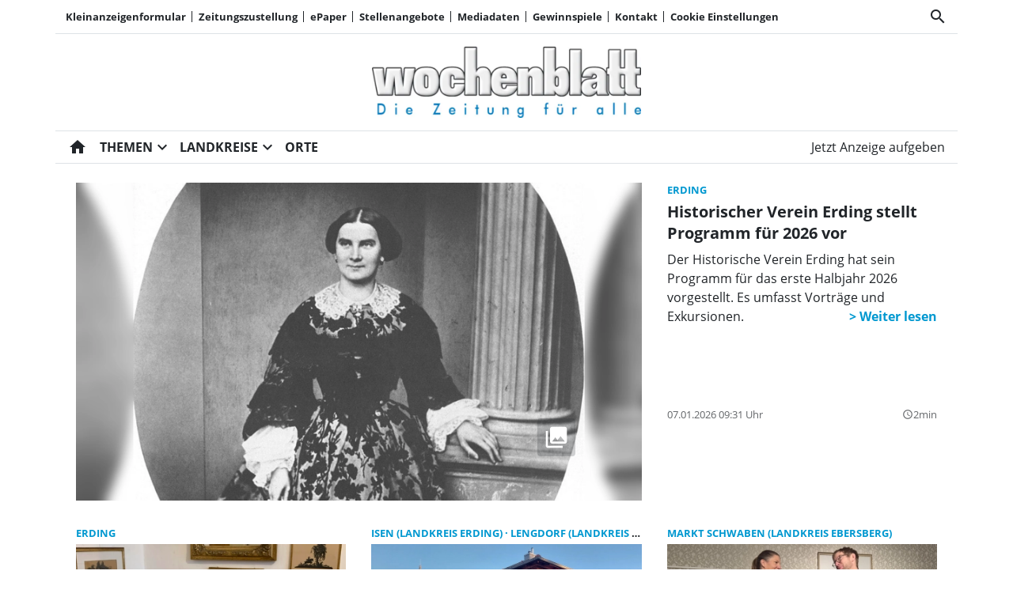

--- FILE ---
content_type: text/html; charset=utf-8
request_url: https://wochenblatt-owv.de/ressort/Kunst%20&%20Kultur%20%2B%20Veranstaltungen
body_size: 42307
content:
<!DOCTYPE html><!--suppress HtmlUnknownTarget --><html lang="de"><head><link _ngcontent-ng-c1679386547="" rel="preload" href="/api/asset/public/media/WTJObFpXSTJNamd0TTJVNVncsZy8PWRbE_PPfx62jXLjsXDpTBSsKhxKTNEyTKp5HE6FZKX8WPiz7KT2a1eX2QYMVRYUwK2OPliJ57nMx6QOBmcL_gqiDlV8rd9FecQv485Ez7mUsdF252FHBMDm8N9O8MW_CBRKHSToCrkDV6o=?width=800&amp;height=450&amp;format=webp" crossorigin="anonymous" as="image">
  <meta charset="utf-8">
  <title>Aus dem Ressort | Wochenblatt OWV</title>
  <meta name="viewport" content="width=device-width, initial-scale=1">
  <style>body {display: none;}</style>
  <!-- Google tag (gtag.js) --> <script async src="https://www.googletagmanager.com/gtag/js?id=G-2C4491GZCC"></script> <script> window.dataLayer = window.dataLayer || []; function gtag(){dataLayer.push(arguments);} gtag('js', new Date()); gtag('config', 'G-2C4491GZCC'); </script>

<style>
.swiper--navigation-on-content-pagination-at-bottom {
display: grid;
}
</style>
  <link rel="icon" id="appIcon" type="image/x-icon" href="/api/asset/public/media/TnpsaU5UVXlOVEF0WkRVNOmug47GPkOBPYzight_YfCdLIgk0vlqKJEIQahXe85BNpspcaXazC0zfWg9ihjMhmY5Q-44DR2qtIdVoOOKB-O-MZE_fk5FG3hIgKySuq1WvlLrlTkuiow5LprR7ExyUINA9_O17MYoBFgpCWOfLeU=?preset=favicon"><link rel="apple-touch-icon" href="/api/asset/public/media/TnpsaU5UVXlOVEF0WkRVNOmug47GPkOBPYzight_YfCdLIgk0vlqKJEIQahXe85BNpspcaXazC0zfWg9ihjMhmY5Q-44DR2qtIdVoOOKB-O-MZE_fk5FG3hIgKySuq1WvlLrlTkuiow5LprR7ExyUINA9_O17MYoBFgpCWOfLeU=?preset=favicon">
  
<script type="text/javascript">
    const  settings = {"pageTitle":"Wochenblatt OWV","favIconAssetUrl":"/api/asset/public/media/TnpsaU5UVXlOVEF0WkRVNOmug47GPkOBPYzight_YfCdLIgk0vlqKJEIQahXe85BNpspcaXazC0zfWg9ihjMhmY5Q-44DR2qtIdVoOOKB-O-MZE_fk5FG3hIgKySuq1WvlLrlTkuiow5LprR7ExyUINA9_O17MYoBFgpCWOfLeU=?preset=favicon","mediaLabelAssetUrl":"/api/asset/public/media/T1RBd1lUZzJOVGN0WlRJNSGlFII8N8DxTQswEw8qVMItCJCt8fg9xm4-H0ApC96ODYksXpER4S1UcsTA6UiKI0eWe82nOgO9p9CmAoYk2OXenDyGiWsPczqpD7zBtxxIgKyrIvM6oVYcErCExmstgLe0XGPXpuh8irtCglLUJAQ=","cropMode":"enclose","showLink4ArticleTeasers":true,"showAdditionalInfos4ArticlePreviews":true,"showPreviewMetadata":true,"articleTeaserMaxLines":5,"articleTeaserLinkText":"","id2HtmlContent":null,"articleButtonWidth":300,"articleButtonSpacing":25,"bfCacheValidityPeriod":60000,"resourceSeenEnabled":true,"wallDelay":1,"resourceChangeScript":"","searchQueryPathPrefix":"/search/"};
    const  COOKIE_PROVIDERS = [{"id":"SPFEsTH6TXi/gHbM3Q1cWA==","name":"HUP PS.Content #Insights","description":"#Insights misst die Leistung von redaktionellen Inhalten (Artikeln) indem es prüft, wie Nutzer mit diesen interagieren. Es werden die Lesedauer sowie der  Lesefortschritt anonym erfasst.","url":"https://www.hup.de","essential":true,"version":0},{"id":"PveDdlhrQ5uvGfSMBHA6bg==","name":"Google reCAPTCHA","description":"Zum Schutz Ihrer Anfragen per Internetformular verwenden wir den Dienst reCAPTCHA des Unternehmens Google Inc. (Google). Die Abfrage dient der Unterscheidung, ob die Eingabe durch einen Menschen oder missbräuchlich durch automatisierte, maschinelle Verarbeitung erfolgt. ","url":"https://www.wochenblatt-owv.de/datenschutz","essential":true,"version":1},{"id":"e22VkSomRYCDlqNS2QQtAQ==","name":"Issuu","description":"Blätterkatalog für Prospekte und ePaper auf der Homepage","url":"https://www.issuu.com","essential":false,"version":0},{"id":"6wN3mGXkT5a/5UKDan1hoA==","name":"Wochenanzeiger","description":"","url":"https://www.wochenanzeiger.de","essential":true,"version":3},{"id":"FRf0rCLCS2WLVZzjR0LjiQ==","name":"Facebook","description":"Inhalte von sozialen Netzwerken und eingebettete Inhalte von Drittanbietern können erzeugt werden","url":"https://www.facebook.com","essential":false,"version":0}];
    const  COOKIE_CONSENT_SETTINGS = {"type":"cookieConsentPresentationSettings","version":0,"title":"Datenschutz und Nutzungserlebnis","introduction":"Wir und unsere Partner verarbeiten und übermitteln personenbezogene Daten (z.B. Identifier und Browserdaten) für die nachfolgend beschriebenen Zwecke. Hierzu werden Cookies und andere Technologien zur Speicherung und zum Zugriff auf Ihrem Gerät eingesetzt. Wir tun dies, um unser Angebot zu verbessern und zu finanzieren.","footnote":"Indem Sie „Alle Akzeptieren“ klicken, stimmen Sie (jederzeit widerruflich) diesen Datenverarbeitungen freiwillig zu. Dies umfasst auch Ihre Einwilligung zur Datenverarbeitung außerhalb des EWR (Art. 49 (1) (a) DSGVO, Drittlandtransfer), wo das hohe europäische Datenschutzniveau nicht besteht. Unter „Details...“ können Sie Ihre Angaben ändern oder Datenverarbeitungen ablehnen. Diese Einstellungen können Sie jederzeit unter \"Cookie Einstellungen\" (im Menü oben) anpassen.","placeHolderTitle":null,"placeHolderText":null,"placeHolderAllowOnce":null,"placeHolderAllowAlways":null,"placeHolderFootnote":null};
    const  CONSENT_MANAGER_SETTINGS = {"enabled":true,"externalType":null,"parameters":null};
    const  OBFUSCATE_PASSWORD = '14.0.2026';
    const  useDummyAds = false
    const device = {"os":"Mac","type":2,"isBot":true};
</script>
  
<script type="text/javascript">
    const  jwt = 'eyJhbGciOiJSUzI1NiJ9.eyJzY29wZSI6IiIsInNlc3Npb25JZCI6InBnbUUzWUpZN0dhd0dYYzRfREpTYWFfMGRzRUFmVkM0IiwiaXNzIjoiZSIsImV4cCI6MTc2ODQ5MDI0NX0.[base64]';
</script>
<link rel="stylesheet" href="/styles-QJYIFRPB.css"><meta property="og:site_name" content="Wochenblatt OWV"><meta property="og:title" content="Aus dem Ressort | Wochenblatt OWV"><meta property="twitter:card" content="summary"><meta property="twitter:title" content="Aus dem Ressort | Wochenblatt OWV"><meta property="keywords" content="Kunst &amp; Kultur + Veranstaltungen"><meta name="thumbnail" content=""><meta property="og:type" content="website"><meta name="description" content="Aktuelle Informationen zum Thema"><meta property="og:description" content="Aktuelle Informationen zum Thema"><meta property="twitter:description" content="Aktuelle Informationen zum Thema"><link rel="alternate" type="application/rss+xml" title="Aus dem Ressort | Wochenblatt OWV" href="https://www.wochenblatt-owv.de/api/content/public/rss?path=L3Jlc3NvcnQva3Vuc3QlMjAmJTIwa3VsdHVyJTIwJTJiJTIwdmVyYW5zdGFsdHVuZ2Vu"><meta name="robots" content="max-snippet:32"><style ng-app-id="ng">[_nghost-ng-c2141053125]{--pscp-background-color: var(--pscp-app-background-color)}</style><style ng-app-id="ng">[_nghost-ng-c415448651]{position:relative;display:block;pointer-events:none}[_nghost-ng-c415448651]   .ngx-spinner[_ngcontent-ng-c415448651]{transition:.35s linear all;display:block;position:absolute;top:5px;left:0px}[_nghost-ng-c415448651]   .ngx-spinner[_ngcontent-ng-c415448651]   .ngx-spinner-icon[_ngcontent-ng-c415448651]{width:14px;height:14px;border:solid 2px transparent;border-top-color:inherit;border-left-color:inherit;border-radius:50%;-webkit-animation:_ngcontent-ng-c415448651_loading-bar-spinner .4s linear infinite;animation:_ngcontent-ng-c415448651_loading-bar-spinner .4s linear infinite}[_nghost-ng-c415448651]   .ngx-bar[_ngcontent-ng-c415448651]{transition:width .35s;position:absolute;top:0;left:0;width:100%;height:2px;border-bottom-right-radius:1px;border-top-right-radius:1px}[dir=rtl]   [_nghost-ng-c415448651]   .ngx-bar[_ngcontent-ng-c415448651]{right:0;left:unset}[fixed=true][_nghost-ng-c415448651]{z-index:10002}[fixed=true][_nghost-ng-c415448651]   .ngx-bar[_ngcontent-ng-c415448651]{position:fixed}[fixed=true][_nghost-ng-c415448651]   .ngx-spinner[_ngcontent-ng-c415448651]{position:fixed;top:10px;left:10px}[dir=rtl]   [fixed=true][_nghost-ng-c415448651]   .ngx-spinner[_ngcontent-ng-c415448651]{right:10px;left:unset}@-webkit-keyframes _ngcontent-ng-c415448651_loading-bar-spinner{0%{transform:rotate(0)}to{transform:rotate(360deg)}}@keyframes _ngcontent-ng-c415448651_loading-bar-spinner{0%{transform:rotate(0)}to{transform:rotate(360deg)}}</style><style ng-app-id="ng">.cookie-consent{--bs-modal-width: calc(100% - 2 * var(--bs-modal-margin))}  .cookie-consent .modal-dialog-scrollable{height:initial}  .cookie-consent .preselected{background-color:var(--pscp-contrast-10pct)}  .cookie-consent .modal-body button{min-width:230px}  .cookie-consent .modal-footer button{min-width:230px}  .cookie-consent--details{display:flex!important;align-items:center}  .cookie-consent__main-dialog{display:flex;max-height:calc(100% - 2 * var(--bs-modal-margin));position:absolute;left:0;right:0;bottom:0}  .cookie-consent__details-dialog{display:flex;max-height:calc(100% - 2 * var(--bs-modal-margin))}  .cookie-consent__button-container-right{width:300px}  .cookie-consent__button-container-right button{width:100%}</style><style id="root-layout-styles">:root{--pscp-converge-rgb : var(--pscp-tint-rgb);--pscp-preview-inner-gap : var(--pscp-space-m);--pscp-contrast-rgb : var(--pscp-shade-rgb);--pscp-preview-teaser-box-4_highlight-preview-background-color : #eee;}</style><style ng-app-id="ng">[_nghost-ng-c1002475742]{background-color:var(--pscp-background-color);color:var(--pscp-body-color)}</style><style ng-app-id="ng">.spacing-area[_ngcontent-ng-c2644146054]{background-color:var(--pscp-background-color)}</style><style ng-app-id="ng">.pscp-navigation{display:block;top:var(--pscp-sticky-navigation-position);z-index:var(--pscp-sticky-navigation-z-index)}  .pscp-navigation--sticky.pscp-navigation--sticky-scroll-independent{position:sticky}  .pscp-page-scroll-up .pscp-navigation--sticky{position:sticky}</style><style ng-app-id="ng">[_nghost-ng-c3929099043]{color:var(--pscp-font-color)}</style><style ng-app-id="ng">.scroll-to-top-button[_ngcontent-ng-c2693327316]{position:fixed;bottom:var(--pscp-size-m);right:var(--pscp-size-l);display:flex;border-radius:50%;padding:var(--pscp-space-sm);background:var(--pscp-primary-color);color:var(--pscp-primary-contrast-color);font-size:10px;visibility:hidden;opacity:0;transition-property:opacity,visibility;transition-delay:0s,.3s;transition-duration:.3s,0s;z-index:1030;-webkit-user-select:none;-ms-user-select:none;user-select:none}.show[_ngcontent-ng-c2693327316]{visibility:visible;opacity:1;transition-delay:0s,0s}@media (min-width: 576px){.scroll-to-top-button[_ngcontent-ng-c2693327316]{right:calc(50vw - var(--pscp-container-max-width) / 2 + var(--pscp-size-m))}}@media (min-width: 768px){.scroll-to-top-button[_ngcontent-ng-c2693327316]{right:calc(50vw - var(--pscp-container-max-width) / 2 + var(--pscp-size-m))}}@media (min-width: 992px){.scroll-to-top-button[_ngcontent-ng-c2693327316]{right:calc(50vw - var(--pscp-container-max-width) / 2 + var(--pscp-size-m))}}@media (min-width: 1200px){.scroll-to-top-button[_ngcontent-ng-c2693327316]{right:calc(50vw - var(--pscp-container-max-width) / 2 + var(--pscp-size-m))}}</style><style ng-app-id="ng">[_nghost-ng-c4034033614]{--separator-color: var(--pscp-font-color)}.root[_ngcontent-ng-c4034033614]{color:var(--pscp-font-color);background-color:var(--pscp-background-color)}.nav-root[_ngcontent-ng-c4034033614]{display:flex;flex-wrap:nowrap;justify-content:space-between;font-size:13px;font-weight:700;white-space:nowrap}.left[_ngcontent-ng-c4034033614]{display:flex;flex-shrink:1;overflow:hidden;max-width:100%}.right[_ngcontent-ng-c4034033614]{display:flex;flex-shrink:0;overflow:hidden;max-width:100%}.entries-container[_ngcontent-ng-c4034033614] > *[_ngcontent-ng-c4034033614]{display:flex;align-items:center}.entries-container[_ngcontent-ng-c4034033614] > *[_ngcontent-ng-c4034033614]:not(:last-child){position:relative}.entries-container[_ngcontent-ng-c4034033614] > *[_ngcontent-ng-c4034033614]:not(:last-child):after{border-left:solid var(--separator-color) 1px;content:"";position:absolute;top:5px;bottom:5px;right:0}.menu[_ngcontent-ng-c4034033614]{flex-shrink:1;position:relative}.menu-entries[_ngcontent-ng-c4034033614]{position:absolute;background:var(--pscp-background-color);z-index:500;display:flex;flex-direction:column}.menu-entries-hidden[_ngcontent-ng-c4034033614]{display:none}</style><style ng-app-id="ng">.pscp-navigation-entry[_ngcontent-ng-c1881245405]{-webkit-user-select:none;user-select:none;display:inline-flex;align-items:center;flex-wrap:nowrap;gap:var(--pscp-space-sm);cursor:pointer;padding:var(--pscp-navigation-entry-padding, 0);height:var(--pscp-navigation-entry-height, auto)}</style><style ng-app-id="ng">[_nghost-ng-c651621576]{--pscp-border-color: var(--pscp-font-color);--pscp-border-width: thick}.search-bar[_ngcontent-ng-c651621576]{display:flex;width:100%;border-color:var(--pscp-border-color);border-style:solid;border-width:var(--pscp-border-width)}.search-button[_ngcontent-ng-c651621576]{display:flex;align-items:center;justify-content:space-around;border:none;background-color:var(--pscp-border-color);color:var(--pscp-background-color);width:40px;margin:-1px}.query-input[_ngcontent-ng-c651621576]{border-style:none;color:var(--pscp-font-color);background-color:var(--pscp-background-color)}.query-input[_ngcontent-ng-c651621576]:focus{outline:none!important}</style><style ng-app-id="ng">[_nghost-ng-c3088514774]{--color: currentColor}.separator-area[_ngcontent-ng-c3088514774]{background-color:var(--pscp-background-color)}.separator[_ngcontent-ng-c3088514774]{width:100%;background-color:var(--color)}</style><style ng-app-id="ng">[_nghost-ng-c3155153289]{--separator-color: transparent}.header-area[_ngcontent-ng-c3155153289]{display:grid;gap:var(--pscp-gutter-x);grid-template-columns:min-content 1fr min-content;grid-template-areas:"left center right";color:var(--pscp-font-color);background-color:var(--pscp-background-color)}.header-area[_ngcontent-ng-c3155153289] > *[_ngcontent-ng-c3155153289]{min-height:0}@media screen and (min-width: 768px){.header-area[_ngcontent-ng-c3155153289]{grid-template-columns:min-content 2fr 1fr}}@media screen and (min-width: 992px){.header-area[_ngcontent-ng-c3155153289]{grid-template-columns:1fr 1fr 1fr}}.header-area__left[_ngcontent-ng-c3155153289]{grid-area:left;position:relative;overflow:visible}.header-area__left[_ngcontent-ng-c3155153289]:after{position:absolute;content:"";top:0;left:calc(100% + var(--pscp-gutter-x) / 2);height:100%;width:1px;background-color:var(--separator-color)}.header-area__center[_ngcontent-ng-c3155153289]{grid-area:center}.header-area__right[_ngcontent-ng-c3155153289]{grid-area:right;position:relative;overflow:visible}.header-area__right[_ngcontent-ng-c3155153289]:after{content:"";position:absolute;top:0;right:calc(100% + var(--pscp-gutter-x) / 2);height:100%;width:1px;background-color:var(--separator-color)}.logo-area__image[_ngcontent-ng-c3155153289]{width:100%;height:100%;object-fit:contain;object-position:center;font-size:0}.logo-area__image--right[_ngcontent-ng-c3155153289]{object-position:right}</style><style ng-app-id="ng">[_nghost-ng-c840155058]{--l1-font: var(--pscp-main-navi-font, var(--pscp-app-font-family));--l1-color: var(--pscp-font-color);--l1-dropdown-icon-color: var(--pscp-font-color);--l1-background-color: var(--pscp-background-color);--l1-hover-color: var(--pscp-link-hover-color);--l1-hover-dropdown-icon-color: var(--pscp-link-hover-color);--l1-hover-background-color: var(--pscp-background-color);--l1-open-color: var(--l1-hover-color);--l1-open-background-color: var(--pscp-background-color);--l1-open-dropdown-icon-color: var(--l1-hover-color);--l1-entry-horizontal-padding: var(--pscp-space-sm);--l1-entry-vertical-padding: var(--pscp-space-sm);--l1-entry-height: auto;--l2-font: var(--pscp-main-navi-l2-font, var(--l1-font));--l2-color: var(--pscp-font-color);--l2-background-color: var(--pscp-background-color);--l2-hover-color: var(--pscp-link-hover-color);--l2-hover-background-color: var(--pscp-contrast-5pct);--l2-box-shadow-color: var(--pscp-contrast-30pct);--l2-box-shadow: 4px 4px 4px var(--l2-box-shadow-color);--l2-entry-horizontal-padding: var(--pscp-space-lg);--l2-entry-vertical-padding: var(--pscp-space-xs);--l2-entry-height: auto}.nav-level-1[_ngcontent-ng-c840155058]{display:flex;flex-wrap:nowrap;width:100%;white-space:nowrap;-webkit-user-select:none;-moz-user-select:none;-ms-user-select:none;user-select:none;border-radius:var(--pscp-nav-top-border-radius, 0) var(--pscp-nav-top-border-radius, 0) 0 0;font:var(--l1-font);--pscp-font-color: var(--l1-color);--pscp-link-color: var(--l1-color);--dropdown-icon-color: var(--l1-dropdown-icon-color);--pscp-background-color: var(--l1-background-color);--pscp-link-hover-color: var(--l1-hover-color);--hover-dropdown-icon-color: var(--l1-hover-dropdown-icon-color);--hover-background-color: var(--l1-hover-background-color);--open-color: var(--l1-open-color);--open-background-color: var(--l1-open-background-color);--open-dropdown-icon-color: var(--l1-open-dropdown-icon-color);--pscp-navigation-entry-padding: var(--l1-entry-vertical-padding) var(--l1-entry-horizontal-padding);--pscp-navigation-entry-height: var(--l1-entry-height);background-color:var(--pscp-background-color)}.nav-level-2[_ngcontent-ng-c840155058]{--pscp-font-color: var(--l2-color);--pscp-link-color: var(--l2-color);--pscp-background-color: var(--l2-background-color);--pscp-link-hover-color: var(--l2-hover-color);--hover-background-color: var(--l2-hover-background-color);--pscp-navigation-entry-padding: var(--l2-entry-vertical-padding) var(--l2-entry-horizontal-padding);--pscp-navigation-entry-height: var(--l2-entry-height);background-color:var(--pscp-background-color);box-shadow:var(--l2-box-shadow);margin-top:-2px!important;font:var(--l2-font)}.nav-level-1__left[_ngcontent-ng-c840155058]{flex-shrink:0;overflow:hidden;max-width:100%}.nav-level-1__middle-wrapper[_ngcontent-ng-c840155058]{position:relative;min-width:0;flex-shrink:1;flex-grow:1;display:flex}.nav-level-1__middle[_ngcontent-ng-c840155058]{display:flex;overflow-y:scroll;max-width:100%;-ms-overflow-style:none;scrollbar-width:none}.nav-level-1__middle[_ngcontent-ng-c840155058]::-webkit-scrollbar{display:none}.nav-level-1__right[_ngcontent-ng-c840155058]{flex-shrink:0;overflow:hidden;max-width:100%}.nav-level-1__entries-container[_ngcontent-ng-c840155058]{display:flex;flex-wrap:nowrap}.nav-level-1__entries-container[_ngcontent-ng-c840155058] > *[_ngcontent-ng-c840155058]{display:flex;align-items:center}.nav-level-1--scrolling[_ngcontent-ng-c840155058]{pointer-events:none}.dropdown-item[_ngcontent-ng-c840155058]{background-color:var(--pscp-background-color)}.dropdown-icon[_ngcontent-ng-c840155058]{color:var(--dropdown-icon-color);display:flex;align-items:center;justify-content:center;cursor:pointer}.nav__item[_ngcontent-ng-c840155058]{text-transform:var(--text-transform);background-color:var(--pscp-background-color)}.nav__item[_ngcontent-ng-c840155058]:hover{--pscp-link-color: var(--pscp-link-hover-color);--dropdown-icon-color: var(--hover-dropdown-icon-color);--pscp-background-color: var(--hover-background-color)}.nav__item.nav__item--clicked[_ngcontent-ng-c840155058], .nav__item.show[_ngcontent-ng-c840155058]{--pscp-link-color: var(--open-color);--pscp-link-hover-color: var(--open-color);--pscp-font-color: var(--open-color);--dropdown-icon-color: var(--open-dropdown-icon-color);--pscp-background-color: var(--open-background-color)}.nav__level-1-item--first[_ngcontent-ng-c840155058]{--pscp-navigation-entry-padding: var(--l1-entry-vertical-padding) var(--l1-entry-horizontal-padding) var(--l1-entry-vertical-padding) 0}.nav__level-1-item--last[_ngcontent-ng-c840155058]{--pscp-navigation-entry-padding: var(--l1-entry-vertical-padding) 0 var(--l1-entry-vertical-padding) var(--l1-entry-horizontal-padding)}.nav__level-1-item--last[_ngcontent-ng-c840155058]   .dropdown-button[_ngcontent-ng-c840155058]{margin:0}.dropup[_ngcontent-ng-c840155058], .dropright[_ngcontent-ng-c840155058], .dropdown[_ngcontent-ng-c840155058], .dropleft[_ngcontent-ng-c840155058]{position:static}.dropdown-menu[_ngcontent-ng-c840155058]{border:none;padding:0;border-radius:0}.dropdown-item[_ngcontent-ng-c840155058]{padding:0}.dropdown-item[_ngcontent-ng-c840155058]:active{color:var(--pscp-link-color)}.main[_ngcontent-ng-c840155058]{position:relative}.fixed-nav-spacer[_ngcontent-ng-c840155058]{height:37px}.scroll-button-left[_ngcontent-ng-c840155058]{left:0;color:transparent;background:transparent;display:none;align-items:center;justify-content:center;position:absolute;top:0;bottom:0}.scroll-button-right[_ngcontent-ng-c840155058]{right:0;color:transparent;background:transparent;display:none;align-items:center;justify-content:center;position:absolute;top:0;bottom:0}.scroll-button-left-visible[_ngcontent-ng-c840155058]   .scroll-button-left[_ngcontent-ng-c840155058]{color:var(--l1-color);background-color:var(--pscp-background-color);display:flex}.scroll-button-left-visible[_ngcontent-ng-c840155058]   .scroll-button-left[_ngcontent-ng-c840155058]:hover{color:var(--l1-hover-color)}.scroll-button-right-visible[_ngcontent-ng-c840155058]   .scroll-button-right[_ngcontent-ng-c840155058]{color:var(--l1-color);background-color:var(--pscp-background-color);display:flex}.scroll-button-right-visible[_ngcontent-ng-c840155058]   .scroll-button-right[_ngcontent-ng-c840155058]:hover{color:var(--l1-hover-color)}.dropdown-toggle[_ngcontent-ng-c840155058]{cursor:pointer}.dropdown-toggle[_ngcontent-ng-c840155058]:after{content:none}.dropdown-button[_ngcontent-ng-c840155058]{margin-left:calc(-1 * var(--l1-entry-horizontal-padding));margin-right:calc(-6px + var(--l1-entry-horizontal-padding))}</style><style ng-app-id="ng">@charset "UTF-8";[_nghost-ng-c3627484422]{--font-size: var(--pscp-font-size-sm);--active-element-font-color: #6c757d}.breadcrumb-navi[_ngcontent-ng-c3627484422]{margin:0;padding:0;font-size:var(--font-size)}.breadcrumb-navi[_ngcontent-ng-c3627484422]   a[_ngcontent-ng-c3627484422]:hover{color:var(--pscp-link-hover-color);text-decoration:none}.breadcrumb-navi[_ngcontent-ng-c3627484422]   li[_ngcontent-ng-c3627484422]{list-style:none;white-space:nowrap;display:flex}.breadcrumb-navi[_ngcontent-ng-c3627484422] > li[_ngcontent-ng-c3627484422] + li[_ngcontent-ng-c3627484422]{margin-left:var(--pscp-space-sm)}.breadcrumb-navi[_ngcontent-ng-c3627484422]   li[_ngcontent-ng-c3627484422]:after{margin-left:var(--pscp-space-xs);margin-right:calc(-1 * var(--pscp-space-xs));content:"\ff0f";opacity:.5}.breadcrumb-navi[_ngcontent-ng-c3627484422]   li[_ngcontent-ng-c3627484422]:last-child{color:var(--active-element-font-color)}.breadcrumb-navi[_ngcontent-ng-c3627484422]   li[_ngcontent-ng-c3627484422]:last-child:after{margin:0;content:""}</style><style ng-app-id="ng">.one-col-layout[_ngcontent-ng-c4064966160]{padding-left:0;padding-right:0;margin-top:0}.page-layout-container[_ngcontent-ng-c4064966160]{background-color:var(--pscp-background-color)}</style><style ng-app-id="ng">@charset "UTF-8";@media (max-width: 575.98px){.d-xs-only-none[_ngcontent-ng-c1906454726]{display:none!important}}@media (min-width: 576px) and (max-width: 767.98px){.d-sm-only-none[_ngcontent-ng-c1906454726]{display:none!important}}@media (min-width: 768px) and (max-width: 991.98px){.d-md-only-none[_ngcontent-ng-c1906454726]{display:none!important}}@media (min-width: 992px) and (max-width: 1199.98px){.d-lg-only-none[_ngcontent-ng-c1906454726]{display:none!important}}@media (min-width: 1200px){.d-xl-only-none[_ngcontent-ng-c1906454726]{display:none!important}}@media (max-width: 767.98px){.d-xs-to-sm-none[_ngcontent-ng-c1906454726]{display:none!important}}@media (max-width: 991.98px){.d-xs-to-md-none[_ngcontent-ng-c1906454726]{display:none!important}}@media (max-width: 1199.98px){.d-xs-to-lg-none[_ngcontent-ng-c1906454726]{display:none!important}}.preview-teaser-box-area[_ngcontent-ng-c1906454726]{--_column-count: 1;background-color:var(--pscp-background-color);color:var(--pscp-font-color);display:grid;padding:calc(var(--pscp-gutter-y) / 2) calc(var(--pscp-gutter-x) / 2);gap:var(--pscp-gutter-y) var(--pscp-gutter-x);grid-template-columns:repeat(var(--_column-count),1fr)}@media screen and (min-width: 768px) and (max-width: 992px){.preview-teaser-box-area--multiple-preview[_ngcontent-ng-c1906454726] > div[_ngcontent-ng-c1906454726]{position:relative}.preview-teaser-box-area--multiple-preview[_ngcontent-ng-c1906454726] > div[_ngcontent-ng-c1906454726]:nth-child(n):after{content:""}.preview-teaser-box-area--multiple-preview[_ngcontent-ng-c1906454726] > div[_ngcontent-ng-c1906454726]:nth-child(2n):after{right:0;border-right:none}.preview-teaser-box-area--multiple-preview[_ngcontent-ng-c1906454726] > div[_ngcontent-ng-c1906454726]:nth-child(odd):before{content:"";position:absolute;bottom:var(--b);right:var(--r);width:var(--x);height:var(--y);background-color:var(--c);z-index:2}.preview-teaser-box-area--multiple-preview[_ngcontent-ng-c1906454726] > div[_ngcontent-ng-c1906454726]:nth-child(odd):nth-last-child(-n+2):before, .preview-teaser-box-area--multiple-preview[_ngcontent-ng-c1906454726] > div[_ngcontent-ng-c1906454726]:nth-child(odd):nth-last-child(-n+2) ~ div[_ngcontent-ng-c1906454726]:before{content:none}.preview-teaser-box-area--multiple-preview[_ngcontent-ng-c1906454726] > div[_ngcontent-ng-c1906454726]:nth-child(odd):nth-last-child(-n+2):after, .preview-teaser-box-area--multiple-preview[_ngcontent-ng-c1906454726] > div[_ngcontent-ng-c1906454726]:nth-child(odd):nth-last-child(-n+2) ~ div[_ngcontent-ng-c1906454726]:after{bottom:0;border-bottom:none}}@media screen and (min-width: 992px){.preview-teaser-box-area--multiple-preview[_ngcontent-ng-c1906454726] > div[_ngcontent-ng-c1906454726]{position:relative}.preview-teaser-box-area--multiple-preview[_ngcontent-ng-c1906454726] > div[_ngcontent-ng-c1906454726]:after{content:"";position:absolute}.preview-teaser-box-area--multiple-preview[_ngcontent-ng-c1906454726] > div[_ngcontent-ng-c1906454726]:nth-child(1):after{left:0;right:0;bottom:calc(var(--pscp-gutter-y) * -.5 - var(--pscp-preview-container-rule-width) / 2);border-bottom:var(--pscp-preview-container-rule-width) solid var(--pscp-preview-container-rule-color)}.preview-teaser-box-area--multiple-preview[_ngcontent-ng-c1906454726] > div[_ngcontent-ng-c1906454726]:nth-child(2):after, .preview-teaser-box-area--multiple-preview[_ngcontent-ng-c1906454726] > div[_ngcontent-ng-c1906454726]:nth-child(3):after{top:0;bottom:0;right:calc(var(--pscp-gutter-y) * -.5 - var(--pscp-preview-container-rule-width) / 2);border-right:var(--pscp-preview-container-rule-width) solid var(--pscp-preview-container-rule-color)}}@media screen and (min-width: 768px){.preview-teaser-box-area--multiple-preview[_ngcontent-ng-c1906454726]{--_column-count: 2}}@media screen and (min-width: 992px){.preview-teaser-box-area[_ngcontent-ng-c1906454726]{--_column-count: 3}.preview-teaser-box-area[_ngcontent-ng-c1906454726] > *[_ngcontent-ng-c1906454726]:first-child{grid-column:1/span var(--_column-count)}}</style><style ng-app-id="ng">[_nghost-ng-c1280528871]{--_pscp-preview-background-color: var(--pscp-preview-high-prio-background-color, var(--pscp-preview-background-color, var(--pscp-preview-low-prio-background-color, var(--pscp-background-color))));min-width:0}</style><style ng-app-id="ng">[_nghost-ng-c1679386547]{--teaser-multiline-ellipsis-limit: var(--article-teaser-max-lines, 7)}[_nghost-ng-c1679386547]:hover   .article-preview__teaser-text[_ngcontent-ng-c1679386547]{color:var(--pscp-font-color)}[_nghost-ng-c1679386547]:hover   h2[_ngcontent-ng-c1679386547], [_nghost-ng-c1679386547]:hover   .h2[_ngcontent-ng-c1679386547]{color:var(--pscp-link-hover-color)}h2[_ngcontent-ng-c1679386547], .h2[_ngcontent-ng-c1679386547]{--_default-font: bold var(--pscp-h5-font-size) var(--pscp-app-font-family);font:var(--pscp-preview-box-headline-common-font, var(--_default-font))}.teaser-box[_ngcontent-ng-c1679386547]{overflow:hidden;background-color:var(--_pscp-preview-background-color);border-radius:var(--pscp-preview-outer-border-radius);position:relative}.teaser-box__teaser-text[_ngcontent-ng-c1679386547]{color:var(--pscp-font-color);--multiline-ellipsis-limit: var(--teaser-multiline-ellipsis-limit)}.teaser-box__link[_ngcontent-ng-c1679386547]{position:absolute;left:0;top:0;width:100%;height:100%}.teaser-box__content[_ngcontent-ng-c1679386547]{z-index:1;position:relative;height:100%;pointer-events:none;display:grid;column-gap:var(--pscp-gutter-x);grid-template-columns:1fr;grid-template-rows:repeat(auto-fill,min-content)}.teaser-box__image-area[_ngcontent-ng-c1679386547]{width:100%;min-width:0;aspect-ratio:var(--pscp-image-top-text-bottom-preview-aspect-ratio, 16/9);margin-bottom:var(--pscp-space-sm)}.teaser-box__image[_ngcontent-ng-c1679386547]{width:100%;height:100%;object-fit:cover;object-position:center;border-radius:var(--pscp-preview-image-border-radius)}.teaser-box__metadata-container[_ngcontent-ng-c1679386547]{margin-bottom:var(--pscp-space-xs);pointer-events:initial}.teaser-box__additional-infos[_ngcontent-ng-c1679386547]{margin-top:var(--pscp-space-xs)}@media screen and (min-width: 992px){.teaser-box__content[_ngcontent-ng-c1679386547]{grid-template-columns:1fr 1fr 1fr;grid-template-rows:min-content min-content min-content 1fr}.teaser-box__image-area[_ngcontent-ng-c1679386547]{grid-column:1/span 2;grid-row:1/span 4;margin-bottom:0}[_ngcontent-ng-c1679386547]:not(.teaser-box__image-area){grid-column:3}.teaser-box__teaser-text[_ngcontent-ng-c1679386547]{--multiline-ellipsis-limit: 12}}</style><style ng-app-id="ng">@charset "UTF-8";[_nghost-ng-c753283997]{--metadata-info-font-size: var(--pscp-font-size-xs);--pscp-link-color: var(--pscp-primary-color);text-transform:uppercase;font-size:var(--metadata-info-font-size);font-weight:700;overflow:hidden;text-overflow:ellipsis;white-space:nowrap}.metadata-item[_ngcontent-ng-c753283997]:after{content:" \b7  "}.metadata-item[_ngcontent-ng-c753283997]:last-of-type:after{content:""}</style><style ng-app-id="ng">[_nghost-ng-c1398361473]{display:flex;flex-wrap:nowrap;justify-content:space-between;gap:var(--pscp-space-m);--pscp-icon-font-size: var(--pscp-font-size-sm)}.additional-info[_ngcontent-ng-c1398361473]{display:flex;align-items:center;gap:var(--pscp-space-xs);color:var(--pscp-contrast-70pct);font-size:var(--pscp-font-size-xs);white-space:nowrap;overflow:hidden;text-overflow:ellipsis;min-width:0}</style><style ng-app-id="ng">[_nghost-ng-c4161089761]{--fading-width: var(--pscp-size-l);--teaser-multiline-ellipsis-limit: var(--article-teaser-max-lines, 7)}[_nghost-ng-c4161089761]:hover   .article-preview__teaser-text[_ngcontent-ng-c4161089761]{color:var(--pscp-font-color)}[_nghost-ng-c4161089761]:hover   h2[_ngcontent-ng-c4161089761], [_nghost-ng-c4161089761]:hover   h5[_ngcontent-ng-c4161089761]{color:var(--pscp-link-hover-color)}h2[_ngcontent-ng-c4161089761]{font-weight:700;font-size:var(--pscp-h5-font-size)}.article-preview[_ngcontent-ng-c4161089761]{overflow:hidden;background-color:var(--_pscp-preview-background-color);border-radius:var(--pscp-preview-outer-border-radius);height:100%}.article-preview__metadata-container[_ngcontent-ng-c4161089761]{--_default-margin-1: 0 0 var(--pscp-space-xs) 0;--_default-margin-2: var(--pscp-preview-text-margin, var(--_default-margin-1));margin:var(--pscp-preview-text-margin-image-top-text-bottom, var(--_default-margin-2))}.article-preview__image-container[_ngcontent-ng-c4161089761]{display:block;width:100%;aspect-ratio:var(--pscp-image-top-text-bottom-preview-aspect-ratio, 16/9);margin-bottom:var(--pscp-space-sm)}.article-preview__image[_ngcontent-ng-c4161089761]{width:100%;height:100%;object-fit:cover}.article-preview__link[_ngcontent-ng-c4161089761]{display:block;height:100%}.article-preview__text-wrapper[_ngcontent-ng-c4161089761]{margin:var(--pscp-preview-text-margin-image-top-text-bottom, var(--pscp-preview-text-margin))}.article-preview__text-wrapper[_ngcontent-ng-c4161089761]:empty{display:none}.article-preview__headline[_ngcontent-ng-c4161089761]{font:var(--pscp-preview-box-headline-common-font, var(--pscp-image-top-text-bottom-preview-headline-font))}.article-preview__teaser-text[_ngcontent-ng-c4161089761]{margin-top:var(--pscp-space-sm);--multiline-ellipsis-limit: var(--teaser-multiline-ellipsis-limit)}.article-preview__additional-infos[_ngcontent-ng-c4161089761]{margin-top:var(--pscp-space-xs)}</style><style ng-app-id="ng">@charset "UTF-8";@media (max-width: 575.98px){.d-xs-only-none{display:none!important}}@media (min-width: 576px) and (max-width: 767.98px){.d-sm-only-none{display:none!important}}@media (min-width: 768px) and (max-width: 991.98px){.d-md-only-none{display:none!important}}@media (min-width: 992px) and (max-width: 1199.98px){.d-lg-only-none{display:none!important}}@media (min-width: 1200px){.d-xl-only-none{display:none!important}}@media (max-width: 767.98px){.d-xs-to-sm-none{display:none!important}}@media (max-width: 991.98px){.d-xs-to-md-none{display:none!important}}@media (max-width: 1199.98px){.d-xs-to-lg-none{display:none!important}}:host{--pscp-font-size-lg: var(--pscp-font-size-lg)}.preview-grid__headline{color:var(--pscp-primary-color);font-weight:700;font-size:var(--pscp-font-size-lg);margin-bottom:0;padding:calc(var(--pscp-gutter-y) / 2) calc(var(--pscp-gutter-x) / 2) 0}.pscp-grid,.pscp-grid--two-col,.pscp-grid--three-col,.pscp-grid--four-col{--b: calc(var(--pscp-gutter-y) * -1);--r: calc(var(--pscp-gutter-x) * -1);--x: var(--pscp-gutter-x);--y: var(--pscp-gutter-y);--c: var(--pscp-background-color);--ww: var(--pscp-preview-container-rule-width);--cc: var(--pscp-preview-container-rule-color)}.pscp-grid>div.Y:nth-child(n):after,.pscp-grid--two-col>div.Y:nth-child(n):after,.pscp-grid--three-col>div.Y:nth-child(n):after,.pscp-grid--four-col>div.Y:nth-child(n):after{content:none;position:absolute;top:0;left:0;bottom:calc(var(--y) * -.5 - var(--ww) / 2);right:calc(var(--x) * -.5 - var(--ww) / 2);border-bottom:var(--ww) solid var(--cc);border-right:var(--ww) solid var(--cc);pointer-events:none}@media screen and (min-width: 768px) and (max-width: 992px){.pscp-grid>div.Y:nth-child(n):after{content:""}.pscp-grid>div.Y:nth-child(2n):after{right:0;border-right:none}.pscp-grid>div.Y:nth-child(odd of.Y):before{content:"";position:absolute;bottom:var(--b);right:var(--r);width:var(--x);height:var(--y);background-color:var(--c);z-index:2}.pscp-grid>div.Y:nth-child(odd of.Y):nth-last-child(-n+2 of.Y):before,.pscp-grid>div.Y:nth-child(odd of.Y):nth-last-child(-n+2 of.Y)~div:before{content:none}.pscp-grid>div.Y:nth-child(odd of.Y):nth-last-child(-n+2 of.Y):after,.pscp-grid>div.Y:nth-child(odd of.Y):nth-last-child(-n+2 of.Y)~div:after{bottom:0;border-bottom:none}}@media screen and (min-width: 992px){.pscp-grid--two-col>div.Y:nth-child(n):after{content:""}.pscp-grid--two-col>div.Y:nth-child(2n):after{right:0;border-right:none}.pscp-grid--two-col>div.Y:nth-child(odd of.Y):before{content:"";position:absolute;bottom:var(--b);right:var(--r);width:var(--x);height:var(--y);background-color:var(--c);z-index:2}.pscp-grid--two-col>div.Y:nth-child(odd of.Y):nth-last-child(-n+2 of.Y):before,.pscp-grid--two-col>div.Y:nth-child(odd of.Y):nth-last-child(-n+2 of.Y)~div:before{content:none}.pscp-grid--two-col>div.Y:nth-child(odd of.Y):nth-last-child(-n+2 of.Y):after,.pscp-grid--two-col>div.Y:nth-child(odd of.Y):nth-last-child(-n+2 of.Y)~div:after{bottom:0;border-bottom:none}.pscp-grid--three-col>div.Y:nth-child(n):after{content:""}.pscp-grid--three-col>div.Y:nth-child(3n):after{right:0;border-right:none}.pscp-grid--three-col>div.Y:nth-child(3n+1 of.Y):before{content:"";position:absolute;bottom:var(--b);right:var(--r);width:var(--x);height:var(--y);background-color:var(--c);z-index:2}.pscp-grid--three-col>div.Y:nth-child(3n+1 of.Y):nth-last-child(-n+3 of.Y):before,.pscp-grid--three-col>div.Y:nth-child(3n+1 of.Y):nth-last-child(-n+3 of.Y)~div:before{content:none}.pscp-grid--three-col>div.Y:nth-child(3n+2 of.Y):before{content:"";position:absolute;bottom:var(--b);right:var(--r);width:var(--x);height:var(--y);background-color:var(--c);z-index:2}.pscp-grid--three-col>div.Y:nth-child(3n+1 of.Y):nth-last-child(-n+3 of.Y):after,.pscp-grid--three-col>div.Y:nth-child(3n+1 of.Y):nth-last-child(-n+3 of.Y)~div:after{bottom:0;border-bottom:none}.pscp-grid--four-col>div.Y:nth-child(n):after{content:""}.pscp-grid--four-col>div.Y:nth-child(4n):after{right:0;border-right:none}.pscp-grid--four-col>div.Y:nth-child(4n+1 of.Y):before{content:"";position:absolute;bottom:var(--b);right:var(--r);width:var(--x);height:var(--y);background-color:var(--c);z-index:2}.pscp-grid--four-col>div.Y:nth-child(4n+1 of.Y):nth-last-child(-n+4 of.Y):before,.pscp-grid--four-col>div.Y:nth-child(4n+1 of.Y):nth-last-child(-n+4 of.Y)~div:before{content:none}.pscp-grid--four-col>div.Y:nth-child(4n+2 of.Y):before{content:"";position:absolute;bottom:var(--b);right:var(--r);width:var(--x);height:var(--y);background-color:var(--c);z-index:2}.pscp-grid--four-col>div.Y:nth-child(4n+3 of.Y):before{content:"";position:absolute;bottom:var(--b);right:var(--r);width:var(--x);height:var(--y);background-color:var(--c);z-index:2}.pscp-grid--four-col>div.Y:nth-child(4n+1 of.Y):nth-last-child(-n+4 of.Y):after,.pscp-grid--four-col>div.Y:nth-child(4n+1 of.Y):nth-last-child(-n+4 of.Y)~div:after{bottom:0;border-bottom:none}}.Y{position:relative}.preview-grid-area{background-color:var(--pscp-background-color);color:var(--pscp-font-color);--_text-margin: var(--pscp-preview-text-margin, 0)}.preview-grid-area.preview-grid-area--flash-news{background-color:var(--pscp-preview-background-color, var(--pscp-background-color));border-radius:var(--pscp-preview-outer-border-radius);--_column-gap: var(--pscp-space-sm);gap:var(--_column-gap) var(--pscp-gutter-x)}.preview-grid-area.preview-grid-area--flash-news :nth-child(n):after{content:"";position:absolute;height:1px;background-color:var(--pscp-contrast-20pct);left:var(--_text-margin);right:var(--_text-margin);bottom:calc(-1 * var(--_column-gap) / 2 + 1px)}.preview-grid-area.preview-grid-area--flash-news :last-child:after{display:none}.preview-grid-area__load-button-wrapper{grid-column:1/span var(--_column-count);display:flex;justify-content:center}.preview-grid-area__load-button{display:flex;flex-wrap:nowrap;align-items:center}@media screen and (min-width: 768px){.pscp-grid:not(.pscp-grid--one-col).preview-grid-area--flash-news :nth-child(n):after{display:none}}
</style><style ng-app-id="ng">.media-area[_ngcontent-ng-c1743669426]{color:var(--pscp-font-color);background-color:var(--pscp-background-color)}</style><style ng-app-id="ng">[_nghost-ng-c1908785468]{width:100%;max-width:100%;display:flex;justify-content:center}.media[_ngcontent-ng-c1908785468]{display:block;position:relative;width:100%;max-width:100%}.media--show-hint[_ngcontent-ng-c1908785468]:after{content:"";position:absolute;left:0;top:calc(-1 * (var(--pscp-media-header-height) + var(--pscp-media-header-margin-bottom)));width:100%;height:var(--pscp-media-header-height);margin-bottom:var(--pscp-media-header-margin-bottom);z-index:1;background:var(--pscp-media-label-url) no-repeat bottom var(--_media-header-position);background-size:contain}.media__image[_ngcontent-ng-c1908785468]{width:100%;height:100%;object-fit:contain}.media--media-hint-left[_ngcontent-ng-c1908785468]{--_media-header-position: left}.media--media-hint-right[_ngcontent-ng-c1908785468]{--_media-header-position: right}.media--media-hint-center[_ngcontent-ng-c1908785468]{--_media-header-position: center}</style><style ng-app-id="ng">[_nghost-ng-c3636769646]{--headline-font-size: var(--pscp-font-size-lg)}.preview-slider-area[_ngcontent-ng-c3636769646]{background-color:var(--pscp-background-color);color:var(--pscp-font-color);padding:calc(var(--pscp-gutter-y) / 2) calc(var(--pscp-gutter-x) / 2)}.headline[_ngcontent-ng-c3636769646]{color:var(--pscp-primary-color);font-weight:700;font-size:var(--headline-font-size)}  .swiper-wrapper>.swiper-slide:after{content:"";position:absolute;top:0;bottom:0;right:calc(var(--pscp-gutter-x) * -.5 - var(--pscp-preview-container-rule-width) / 2);border-right:var(--pscp-preview-container-rule-width) solid var(--pscp-preview-container-rule-color)}  .swiper-wrapper>.swiper-slide:last-child:after{content:none}</style><style ng-app-id="ng">.preview-slider__space-between-provider[_ngcontent-ng-c3808872095]{width:var(--pscp-gutter-x)}.preview-slider__preview-holder[_ngcontent-ng-c3808872095]{height:100%}[_ngcontent-ng-c3808872095]:not(.swiper--auto-slides)   .swiper-wrapper-placeholder[_ngcontent-ng-c3808872095]{display:flex;gap:var(--pscp-gutter-x)}[_ngcontent-ng-c3808872095]:not(.swiper--auto-slides)   .swiper-wrapper-placeholder[_ngcontent-ng-c3808872095] > *[_ngcontent-ng-c3808872095]{flex:1;min-width:0;height:initial}[_ngcontent-ng-c3808872095]:not(.swiper--auto-slides)   .swiper-wrapper-placeholder[_ngcontent-ng-c3808872095] > *[_ngcontent-ng-c3808872095]:nth-child(n+4){display:none}@media screen and (max-width: 991px){[_ngcontent-ng-c3808872095]:not(.swiper--auto-slides)   .swiper-wrapper-placeholder[_ngcontent-ng-c3808872095] > *[_ngcontent-ng-c3808872095]:nth-child(n+3){display:none}}@media screen and (max-width: 767px){[_ngcontent-ng-c3808872095]:not(.swiper--auto-slides)   .swiper-wrapper-placeholder[_ngcontent-ng-c3808872095] > *[_ngcontent-ng-c3808872095]:nth-child(n+2){display:none}}</style><style ng-app-id="ng">[_nghost-ng-c756843696]{--fading-width: var(--pscp-size-l);--teaser-multiline-ellipsis-limit: var(--article-teaser-max-lines, 7)}[_nghost-ng-c756843696]:hover   .article-preview__teaser-text[_ngcontent-ng-c756843696]{color:var(--pscp-font-color)}[_nghost-ng-c756843696]:hover   .article-preview__headline[_ngcontent-ng-c756843696]{color:var(--pscp-link-hover-color)}.article-preview[_ngcontent-ng-c756843696]{overflow:hidden;background-color:var(--_pscp-preview-background-color);border-radius:var(--pscp-preview-outer-border-radius);height:100%;position:relative}.article-preview__content[_ngcontent-ng-c756843696]{z-index:1;position:relative;height:100%;pointer-events:none}.article-preview__text-wrapper[_ngcontent-ng-c756843696]{margin:var(--pscp-preview-text-margin);height:100%}.article-preview__metadata-container[_ngcontent-ng-c756843696]{margin-bottom:var(--pscp-space-xs);pointer-events:initial}.article-preview__link[_ngcontent-ng-c756843696]{position:absolute;left:0;top:0;width:100%;height:100%}.article-preview__headline[_ngcontent-ng-c756843696]{font:var(--pscp-preview-box-headline-common-font, var(--pscp-text-only-preview-headline-font));--multiline-ellipsis-limit: var(--pscp-text-only-preview-preview-headline-max-lines)}.article-preview__teaser-text[_ngcontent-ng-c756843696]{--multiline-ellipsis-limit: var(--teaser-multiline-ellipsis-limit);font:var(--pscp-text-only-preview-teaser-font)}.article-preview__additional-infos[_ngcontent-ng-c756843696]{margin-top:var(--pscp-space-xs)}</style><style ng-app-id="ng">@charset "UTF-8";@media (max-width: 575.98px){.d-xs-only-none[_ngcontent-ng-c1744941401]{display:none!important}}@media (min-width: 576px) and (max-width: 767.98px){.d-sm-only-none[_ngcontent-ng-c1744941401]{display:none!important}}@media (min-width: 768px) and (max-width: 991.98px){.d-md-only-none[_ngcontent-ng-c1744941401]{display:none!important}}@media (min-width: 992px) and (max-width: 1199.98px){.d-lg-only-none[_ngcontent-ng-c1744941401]{display:none!important}}@media (min-width: 1200px){.d-xl-only-none[_ngcontent-ng-c1744941401]{display:none!important}}@media (max-width: 767.98px){.d-xs-to-sm-none[_ngcontent-ng-c1744941401]{display:none!important}}@media (max-width: 991.98px){.d-xs-to-md-none[_ngcontent-ng-c1744941401]{display:none!important}}@media (max-width: 1199.98px){.d-xs-to-lg-none[_ngcontent-ng-c1744941401]{display:none!important}}[_nghost-ng-c1744941401]{--l1-font-size: var(--pscp-font-size-xs);--l2-font-size: var(--pscp-font-size-xxs)}.portal-footer[_ngcontent-ng-c1744941401]{color:var(--pscp-font-color);background-color:var(--pscp-background-color);position:relative;z-index:99}.portal-footer[_ngcontent-ng-c1744941401]   .first[_ngcontent-ng-c1744941401]{font-weight:700;font-size:var(--l1-font-size)}.portal-footer[_ngcontent-ng-c1744941401]   .second[_ngcontent-ng-c1744941401]{font-size:var(--l2-font-size)}.portal-footer[_ngcontent-ng-c1744941401]   .second[_ngcontent-ng-c1744941401]   [_ngcontent-ng-c1744941401]:not(:last-child):after{content:", "}</style></head>
<body class="show-body-after-css-load" style="--pscp-article-teaser-link-text : &quot;&gt; Weiter lesen&quot;;--pscp-media-label-url : url(&quot;/api/asset/public/media/T1RBd1lUZzJOVGN0WlRJNSGlFII8N8DxTQswEw8qVMItCJCt8fg9xm4-H0ApC96ODYksXpER4S1UcsTA6UiKI0eWe82nOgO9p9CmAoYk2OXenDyGiWsPczqpD7zBtxxIgKyrIvM6oVYcErCExmstgLe0XGPXpuh8irtCglLUJAQ=&quot;);"><!--nghm-->
<app-root ng-version="20.3.2" _nghost-ng-c2141053125="" class="" ngh="49" ng-server-context="ssr"><ngx-loading-bar _ngcontent-ng-c2141053125="" _nghost-ng-c415448651="" fixed="true" style="color: var(--loading-bar-color);" ngh="0"><!----></ngx-loading-bar><app-fallback-h1 _ngcontent-ng-c2141053125="" ngh="1"><!----></app-fallback-h1><router-outlet _ngcontent-ng-c2141053125=""></router-outlet><app-root-layout ngh="48"><app-html-layout-part ngskiphydration="true" _nghost-ng-c1002475742=""><style>
.nav-root {
padding:5px;
}

.nav-level-1__middle-wrapper {
font-weight: bold;
}

.preview-teaser-box-4__preview-1 .article-preview {
background: #e4edf2;
}


.page-layout-container {
padding-left: 10px;
padding-right: 10px;
}


.article-preview--show-asset-badge .article-preview__asset-badge-container:after {
top: 80%;
left: 85%;
}


<style></style></app-html-layout-part><app-spacing-layout-part _nghost-ng-c2644146054="" ngh="2"><div _ngcontent-ng-c2644146054="" class="container g-0 spacing-area pb-1"></div></app-spacing-layout-part><app-navigation-layout-part class="pscp-navigation d-xs-only-none d-sm-only-none pscp-navigation--sticky pscp-navigation--sticky-scroll-independent" _nghost-ng-c2176914502="" style="--pscp-sticky-navigation-position : 0px;--pscp-sticky-navigation-z-index : 120;" ngh="6"><!----><app-spaced-out-service-navigation-layout-part-representation _ngcontent-ng-c2176914502="" _nghost-ng-c4034033614="" ngh="5"><div _ngcontent-ng-c4034033614="" class="root container container-no-padding"><div _ngcontent-ng-c4034033614="" class="nav-root"><div _ngcontent-ng-c4034033614="" class="d-flex d-sm-none flex-column"><button _ngcontent-ng-c4034033614="" class="icon-only-button ps-2"><span _ngcontent-ng-c4034033614="" class="material-icons">menu</span></button><div _ngcontent-ng-c4034033614="" class="menu"><div _ngcontent-ng-c4034033614="" class="menu-entries menu-entries-hidden"><div _ngcontent-ng-c4034033614=""><app-navigation-entry _ngcontent-ng-c4034033614="" _nghost-ng-c1881245405="" ngh="3"><!----><a _ngcontent-ng-c1881245405="" draggable="false" class="pscp-navigation-entry d-flex pe-3 ps-2 py-1" aria-label="Kleinanzeigenformular" href="/kleinanzeigenformular">Kleinanzeigenformular</a><!----><!----><!----><!----><!----></app-navigation-entry></div><div _ngcontent-ng-c4034033614=""><app-navigation-entry _ngcontent-ng-c4034033614="" _nghost-ng-c1881245405="" ngh="3"><!----><a _ngcontent-ng-c1881245405="" draggable="false" class="pscp-navigation-entry d-flex pe-3 ps-2 py-1" aria-label="Zeitungszustellung" href="/zeitungszustellung">Zeitungszustellung</a><!----><!----><!----><!----><!----></app-navigation-entry></div><div _ngcontent-ng-c4034033614=""><app-navigation-entry _ngcontent-ng-c4034033614="" _nghost-ng-c1881245405="" ngh="3"><!----><a _ngcontent-ng-c1881245405="" draggable="false" class="pscp-navigation-entry d-flex pe-3 ps-2 py-1" aria-label="ePaper" href="/epaper">ePaper</a><!----><!----><!----><!----><!----></app-navigation-entry></div><div _ngcontent-ng-c4034033614=""><app-navigation-entry _ngcontent-ng-c4034033614="" _nghost-ng-c1881245405="" ngh="3"><!----><a _ngcontent-ng-c1881245405="" draggable="false" class="pscp-navigation-entry d-flex pe-3 ps-2 py-1" aria-label="Stellenangebote" href="/stellenangebote">Stellenangebote</a><!----><!----><!----><!----><!----></app-navigation-entry></div><div _ngcontent-ng-c4034033614=""><app-navigation-entry _ngcontent-ng-c4034033614="" _nghost-ng-c1881245405="" ngh="3"><!----><a _ngcontent-ng-c1881245405="" draggable="false" class="pscp-navigation-entry d-flex pe-3 ps-2 py-1" aria-label="Mediadaten" href="/mediadaten">Mediadaten</a><!----><!----><!----><!----><!----></app-navigation-entry></div><div _ngcontent-ng-c4034033614=""><app-navigation-entry _ngcontent-ng-c4034033614="" _nghost-ng-c1881245405="" ngh="3"><!----><a _ngcontent-ng-c1881245405="" draggable="false" class="pscp-navigation-entry d-flex pe-3 ps-2 py-1" aria-label="Gewinnspiele" href="/gewinnspiele">Gewinnspiele</a><!----><!----><!----><!----><!----></app-navigation-entry></div><div _ngcontent-ng-c4034033614=""><app-navigation-entry _ngcontent-ng-c4034033614="" _nghost-ng-c1881245405="" ngh="3"><!----><a _ngcontent-ng-c1881245405="" draggable="false" class="pscp-navigation-entry d-flex pe-3 ps-2 py-1" aria-label="Kontakt" href="/kontakt">Kontakt</a><!----><!----><!----><!----><!----></app-navigation-entry></div><div _ngcontent-ng-c4034033614=""><app-navigation-entry _ngcontent-ng-c4034033614="" _nghost-ng-c1881245405="" ngh="3"><!----><a _ngcontent-ng-c1881245405="" draggable="false" class="pscp-navigation-entry d-flex pe-3 ps-2 py-1" aria-label="Cookie Einstellungen" href="/cookie-details">Cookie Einstellungen</a><!----><!----><!----><!----><!----></app-navigation-entry></div><!----></div></div></div><div _ngcontent-ng-c4034033614="" class="left entries-container d-none d-sm-flex"><div _ngcontent-ng-c4034033614=""><app-navigation-entry _ngcontent-ng-c4034033614="" _nghost-ng-c1881245405="" ngh="3"><!----><a _ngcontent-ng-c1881245405="" draggable="false" class="pscp-navigation-entry d-flex px-2" aria-label="Kleinanzeigenformular" href="/kleinanzeigenformular">Kleinanzeigenformular</a><!----><!----><!----><!----><!----></app-navigation-entry></div><div _ngcontent-ng-c4034033614=""><app-navigation-entry _ngcontent-ng-c4034033614="" _nghost-ng-c1881245405="" ngh="3"><!----><a _ngcontent-ng-c1881245405="" draggable="false" class="pscp-navigation-entry d-flex px-2" aria-label="Zeitungszustellung" href="/zeitungszustellung">Zeitungszustellung</a><!----><!----><!----><!----><!----></app-navigation-entry></div><div _ngcontent-ng-c4034033614=""><app-navigation-entry _ngcontent-ng-c4034033614="" _nghost-ng-c1881245405="" ngh="3"><!----><a _ngcontent-ng-c1881245405="" draggable="false" class="pscp-navigation-entry d-flex px-2" aria-label="ePaper" href="/epaper">ePaper</a><!----><!----><!----><!----><!----></app-navigation-entry></div><div _ngcontent-ng-c4034033614=""><app-navigation-entry _ngcontent-ng-c4034033614="" _nghost-ng-c1881245405="" ngh="3"><!----><a _ngcontent-ng-c1881245405="" draggable="false" class="pscp-navigation-entry d-flex px-2" aria-label="Stellenangebote" href="/stellenangebote">Stellenangebote</a><!----><!----><!----><!----><!----></app-navigation-entry></div><div _ngcontent-ng-c4034033614=""><app-navigation-entry _ngcontent-ng-c4034033614="" _nghost-ng-c1881245405="" ngh="3"><!----><a _ngcontent-ng-c1881245405="" draggable="false" class="pscp-navigation-entry d-flex px-2" aria-label="Mediadaten" href="/mediadaten">Mediadaten</a><!----><!----><!----><!----><!----></app-navigation-entry></div><div _ngcontent-ng-c4034033614=""><app-navigation-entry _ngcontent-ng-c4034033614="" _nghost-ng-c1881245405="" ngh="3"><!----><a _ngcontent-ng-c1881245405="" draggable="false" class="pscp-navigation-entry d-flex px-2" aria-label="Gewinnspiele" href="/gewinnspiele">Gewinnspiele</a><!----><!----><!----><!----><!----></app-navigation-entry></div><div _ngcontent-ng-c4034033614=""><app-navigation-entry _ngcontent-ng-c4034033614="" _nghost-ng-c1881245405="" ngh="3"><!----><a _ngcontent-ng-c1881245405="" draggable="false" class="pscp-navigation-entry d-flex px-2" aria-label="Kontakt" href="/kontakt">Kontakt</a><!----><!----><!----><!----><!----></app-navigation-entry></div><div _ngcontent-ng-c4034033614=""><app-navigation-entry _ngcontent-ng-c4034033614="" _nghost-ng-c1881245405="" ngh="3"><!----><a _ngcontent-ng-c1881245405="" draggable="false" class="pscp-navigation-entry d-flex px-2" aria-label="Cookie Einstellungen" href="/cookie-details">Cookie Einstellungen</a><!----><!----><!----><!----><!----></app-navigation-entry></div><!----></div><div _ngcontent-ng-c4034033614="" class="right entries-container"><div _ngcontent-ng-c4034033614=""><app-navigation-entry _ngcontent-ng-c4034033614="" _nghost-ng-c1881245405="" ngh="4"><!----><!----><!----><a _ngcontent-ng-c1881245405="" class="pscp-navigation-entry d-flex px-2" aria-label="Suche"><span class="material-icons">search</span></a><!----><!----><!----></app-navigation-entry></div><!----></div></div></div></app-spaced-out-service-navigation-layout-part-representation><!----><!----><!----><!----><!----></app-navigation-layout-part><app-navigation-layout-part class="pscp-navigation d-md-only-none d-lg-only-none d-xl-only-none pscp-navigation--sticky-scroll-independent" _nghost-ng-c2176914502="" ngh="6"><!----><app-spaced-out-service-navigation-layout-part-representation _ngcontent-ng-c2176914502="" _nghost-ng-c4034033614="" ngh="7"><div _ngcontent-ng-c4034033614="" class="root container container-no-padding"><div _ngcontent-ng-c4034033614="" class="nav-root"><div _ngcontent-ng-c4034033614="" class="d-flex d-sm-none flex-column"><button _ngcontent-ng-c4034033614="" class="icon-only-button ps-2"><span _ngcontent-ng-c4034033614="" class="material-icons">menu</span></button><div _ngcontent-ng-c4034033614="" class="menu"><div _ngcontent-ng-c4034033614="" class="menu-entries menu-entries-hidden"><div _ngcontent-ng-c4034033614=""><app-navigation-entry _ngcontent-ng-c4034033614="" _nghost-ng-c1881245405="" ngh="3"><!----><a _ngcontent-ng-c1881245405="" draggable="false" class="pscp-navigation-entry d-flex pe-3 ps-2 py-1" aria-label="Kleinanzeigenformular" href="/kleinanzeigenformular">Kleinanzeigenformular</a><!----><!----><!----><!----><!----></app-navigation-entry></div><div _ngcontent-ng-c4034033614=""><app-navigation-entry _ngcontent-ng-c4034033614="" _nghost-ng-c1881245405="" ngh="3"><!----><a _ngcontent-ng-c1881245405="" draggable="false" class="pscp-navigation-entry d-flex pe-3 ps-2 py-1" aria-label="Zeitungszustellung" href="/zeitungszustellung">Zeitungszustellung</a><!----><!----><!----><!----><!----></app-navigation-entry></div><div _ngcontent-ng-c4034033614=""><app-navigation-entry _ngcontent-ng-c4034033614="" _nghost-ng-c1881245405="" ngh="3"><!----><a _ngcontent-ng-c1881245405="" draggable="false" class="pscp-navigation-entry d-flex pe-3 ps-2 py-1" aria-label="ePaper" href="/epaper">ePaper</a><!----><!----><!----><!----><!----></app-navigation-entry></div><div _ngcontent-ng-c4034033614=""><app-navigation-entry _ngcontent-ng-c4034033614="" _nghost-ng-c1881245405="" ngh="3"><!----><a _ngcontent-ng-c1881245405="" draggable="false" class="pscp-navigation-entry d-flex pe-3 ps-2 py-1" aria-label="Stellenangebote" href="/stellenangebote">Stellenangebote</a><!----><!----><!----><!----><!----></app-navigation-entry></div><div _ngcontent-ng-c4034033614=""><app-navigation-entry _ngcontent-ng-c4034033614="" _nghost-ng-c1881245405="" ngh="3"><!----><a _ngcontent-ng-c1881245405="" draggable="false" class="pscp-navigation-entry d-flex pe-3 ps-2 py-1" aria-label="Mediadaten" href="/mediadaten">Mediadaten</a><!----><!----><!----><!----><!----></app-navigation-entry></div><div _ngcontent-ng-c4034033614=""><app-navigation-entry _ngcontent-ng-c4034033614="" _nghost-ng-c1881245405="" ngh="3"><!----><a _ngcontent-ng-c1881245405="" draggable="false" class="pscp-navigation-entry d-flex pe-3 ps-2 py-1" aria-label="Gewinnspiele" href="/gewinnspiele">Gewinnspiele</a><!----><!----><!----><!----><!----></app-navigation-entry></div><div _ngcontent-ng-c4034033614=""><app-navigation-entry _ngcontent-ng-c4034033614="" _nghost-ng-c1881245405="" ngh="3"><!----><a _ngcontent-ng-c1881245405="" draggable="false" class="pscp-navigation-entry d-flex pe-3 ps-2 py-1" aria-label="Kontakt" href="/kontakt">Kontakt</a><!----><!----><!----><!----><!----></app-navigation-entry></div><div _ngcontent-ng-c4034033614=""><app-navigation-entry _ngcontent-ng-c4034033614="" _nghost-ng-c1881245405="" ngh="3"><!----><a _ngcontent-ng-c1881245405="" draggable="false" class="pscp-navigation-entry d-flex pe-3 ps-2 py-1" aria-label="Cookie Einstellungen" href="/cookie-details">Cookie Einstellungen</a><!----><!----><!----><!----><!----></app-navigation-entry></div><div _ngcontent-ng-c4034033614=""><app-navigation-entry _ngcontent-ng-c4034033614="" _nghost-ng-c1881245405="" ngh="4"><!----><!----><!----><a _ngcontent-ng-c1881245405="" class="pscp-navigation-entry d-flex pe-3 ps-2 py-1" aria-label="Suche"><span class="material-icons">search</span></a><!----><!----><!----></app-navigation-entry></div><!----></div></div></div><div _ngcontent-ng-c4034033614="" class="left entries-container d-none d-sm-flex"><div _ngcontent-ng-c4034033614=""><app-navigation-entry _ngcontent-ng-c4034033614="" _nghost-ng-c1881245405="" ngh="3"><!----><a _ngcontent-ng-c1881245405="" draggable="false" class="pscp-navigation-entry d-flex px-2" aria-label="Kleinanzeigenformular" href="/kleinanzeigenformular">Kleinanzeigenformular</a><!----><!----><!----><!----><!----></app-navigation-entry></div><div _ngcontent-ng-c4034033614=""><app-navigation-entry _ngcontent-ng-c4034033614="" _nghost-ng-c1881245405="" ngh="3"><!----><a _ngcontent-ng-c1881245405="" draggable="false" class="pscp-navigation-entry d-flex px-2" aria-label="Zeitungszustellung" href="/zeitungszustellung">Zeitungszustellung</a><!----><!----><!----><!----><!----></app-navigation-entry></div><div _ngcontent-ng-c4034033614=""><app-navigation-entry _ngcontent-ng-c4034033614="" _nghost-ng-c1881245405="" ngh="3"><!----><a _ngcontent-ng-c1881245405="" draggable="false" class="pscp-navigation-entry d-flex px-2" aria-label="ePaper" href="/epaper">ePaper</a><!----><!----><!----><!----><!----></app-navigation-entry></div><div _ngcontent-ng-c4034033614=""><app-navigation-entry _ngcontent-ng-c4034033614="" _nghost-ng-c1881245405="" ngh="3"><!----><a _ngcontent-ng-c1881245405="" draggable="false" class="pscp-navigation-entry d-flex px-2" aria-label="Stellenangebote" href="/stellenangebote">Stellenangebote</a><!----><!----><!----><!----><!----></app-navigation-entry></div><div _ngcontent-ng-c4034033614=""><app-navigation-entry _ngcontent-ng-c4034033614="" _nghost-ng-c1881245405="" ngh="3"><!----><a _ngcontent-ng-c1881245405="" draggable="false" class="pscp-navigation-entry d-flex px-2" aria-label="Mediadaten" href="/mediadaten">Mediadaten</a><!----><!----><!----><!----><!----></app-navigation-entry></div><div _ngcontent-ng-c4034033614=""><app-navigation-entry _ngcontent-ng-c4034033614="" _nghost-ng-c1881245405="" ngh="3"><!----><a _ngcontent-ng-c1881245405="" draggable="false" class="pscp-navigation-entry d-flex px-2" aria-label="Gewinnspiele" href="/gewinnspiele">Gewinnspiele</a><!----><!----><!----><!----><!----></app-navigation-entry></div><div _ngcontent-ng-c4034033614=""><app-navigation-entry _ngcontent-ng-c4034033614="" _nghost-ng-c1881245405="" ngh="3"><!----><a _ngcontent-ng-c1881245405="" draggable="false" class="pscp-navigation-entry d-flex px-2" aria-label="Kontakt" href="/kontakt">Kontakt</a><!----><!----><!----><!----><!----></app-navigation-entry></div><div _ngcontent-ng-c4034033614=""><app-navigation-entry _ngcontent-ng-c4034033614="" _nghost-ng-c1881245405="" ngh="3"><!----><a _ngcontent-ng-c1881245405="" draggable="false" class="pscp-navigation-entry d-flex px-2" aria-label="Cookie Einstellungen" href="/cookie-details">Cookie Einstellungen</a><!----><!----><!----><!----><!----></app-navigation-entry></div><div _ngcontent-ng-c4034033614=""><app-navigation-entry _ngcontent-ng-c4034033614="" _nghost-ng-c1881245405="" ngh="4"><!----><!----><!----><a _ngcontent-ng-c1881245405="" class="pscp-navigation-entry d-flex px-2" aria-label="Suche"><span class="material-icons">search</span></a><!----><!----><!----></app-navigation-entry></div><!----></div><div _ngcontent-ng-c4034033614="" class="right entries-container"><!----></div></div></div></app-spaced-out-service-navigation-layout-part-representation><!----><!----><!----><!----><!----></app-navigation-layout-part><app-spacing-layout-part _nghost-ng-c2644146054="" ngh="2"><div _ngcontent-ng-c2644146054="" class="container g-0 spacing-area pb-1"></div></app-spacing-layout-part><app-search-bar-layout-part ngh="9"><app-search-bar-layout-part-representation _nghost-ng-c651621576="" ngh="8"><!----></app-search-bar-layout-part-representation><!----><!----></app-search-bar-layout-part><app-separator-layout-part ngh="10"><app-separator-layout-part-representation _nghost-ng-c3088514774="" ngh="2"><div _ngcontent-ng-c3088514774="" class="container separator-area container-no-padding" style="--color: #dee2e6;"><div _ngcontent-ng-c3088514774="" class="separator" style="height: 1px;"></div></div></app-separator-layout-part-representation><!----><!----></app-separator-layout-part><app-spacing-layout-part _nghost-ng-c2644146054="" ngh="2"><div _ngcontent-ng-c2644146054="" class="container g-0 spacing-area pb-3"></div></app-spacing-layout-part><app-header-layout-part ngh="13"><!----><!----><app-left-right-teaser-header-layout-part-representation _nghost-ng-c3155153289="" ngh="12"><div _ngcontent-ng-c3155153289="" class="container container-no-padding header-area" style="height: 90px;"><div _ngcontent-ng-c3155153289="" class="d-none d-lg-block h-100 header-area__left"><app-header-teaser _ngcontent-ng-c3155153289="" ngh="11"><!----></app-header-teaser></div><h1 _ngcontent-ng-c3155153289="" class="h-100 header-area__center h1-as-div"><a _ngcontent-ng-c3155153289="" class="logo-area" href="/"><img _ngcontent-ng-c3155153289="" alt="Logo" loading="lazy" class="d-block d-md-none logo-area__image" src="/api/asset/public/media/TWpCaU5qQTBORGd0WmpBeven8mBAS6n2qbzDwjjxRarQ6woLySE1LLinnZ0qCoOQVQHQPD4iqEraJpNTHjYrYty-U5E5Mc31tVsgz-58EMfcvXlE7tZvMyVBsiiDWbFSWHu4Eg7zz20pS_1AlrItB2AAdMAncb1mGMxz1fN96kE=?preset=width800&amp;format=webp"><img _ngcontent-ng-c3155153289="" alt="Logo" loading="lazy" class="d-none d-md-block d-lg-none logo-area__image logo-area__image--right" src="/api/asset/public/media/TWpCaU5qQTBORGd0WmpBeven8mBAS6n2qbzDwjjxRarQ6woLySE1LLinnZ0qCoOQVQHQPD4iqEraJpNTHjYrYty-U5E5Mc31tVsgz-58EMfcvXlE7tZvMyVBsiiDWbFSWHu4Eg7zz20pS_1AlrItB2AAdMAncb1mGMxz1fN96kE=?preset=width800&amp;format=webp"><img _ngcontent-ng-c3155153289="" alt="Logo" loading="lazy" class="d-none d-lg-block logo-area logo-area__image" src="/api/asset/public/media/TWpCaU5qQTBORGd0WmpBeven8mBAS6n2qbzDwjjxRarQ6woLySE1LLinnZ0qCoOQVQHQPD4iqEraJpNTHjYrYty-U5E5Mc31tVsgz-58EMfcvXlE7tZvMyVBsiiDWbFSWHu4Eg7zz20pS_1AlrItB2AAdMAncb1mGMxz1fN96kE=?preset=width800&amp;format=webp"><span _ngcontent-ng-c3155153289="" class="visually-hidden">Aus dem Ressort | Wochenblatt OWV</span></a><!----></h1><!----><!----><div _ngcontent-ng-c3155153289="" class="d-md-block h-100 header-area__right d-none"><app-header-teaser _ngcontent-ng-c3155153289="" ngh="11"><!----></app-header-teaser></div></div><!----></app-left-right-teaser-header-layout-part-representation><!----><!----></app-header-layout-part><app-spacing-layout-part _nghost-ng-c2644146054="" ngh="2"><div _ngcontent-ng-c2644146054="" class="container g-0 spacing-area pb-3"></div></app-spacing-layout-part><app-separator-layout-part ngh="10"><app-separator-layout-part-representation _nghost-ng-c3088514774="" ngh="2"><div _ngcontent-ng-c3088514774="" class="container separator-area container-no-padding" style="--color: #dee2e6;"><div _ngcontent-ng-c3088514774="" class="separator" style="height: 1px;"></div></div></app-separator-layout-part-representation><!----><!----></app-separator-layout-part><app-navigation-layout-part class="pscp-navigation pscp-navigation--sticky-scroll-independent" _nghost-ng-c2176914502="" ngh="16"><!----><!----><app-main-navigation-layout-part-representation _ngcontent-ng-c2176914502="" _nghost-ng-c840155058="" ngh="15"><!----><div _ngcontent-ng-c840155058="" class="portal-spaced-out-main-navigation container no-left-entries"><div _ngcontent-ng-c840155058="" class="nav-level-1"><!----><!----><div _ngcontent-ng-c840155058="" class="nav-level-1__middle-wrapper"><button _ngcontent-ng-c840155058="" class="icon-only-button scroll-button-left"><span class="material-icons">arrow_left</span></button><div _ngcontent-ng-c840155058="" class="nav-level-1__middle"><div _ngcontent-ng-c840155058="" ngbnav="" class="nav nav-level-1__entries-container nav-level-1--first-entry-no-padding-left" id="middleEntriesContainer" role="tablist"><div _ngcontent-ng-c840155058="" display="dynamic" ngbdropdown="" ngbnavitem="" placement="bottom-left" class="nav-item nav__level-1-item nav__item nav__level-1-item--first" id="203181-968803af-6be1-4a87-ada8-a00d5074d796-ngbDropdown"><div _ngcontent-ng-c840155058="" ngbdropdownanchor="" class="dropdown-toggle" style="height: 100%; width: 0;" aria-expanded="false"></div><div _ngcontent-ng-c840155058="" data-toggle="false"><app-navigation-entry _ngcontent-ng-c840155058="" _nghost-ng-c1881245405="" ngh="3"><!----><a _ngcontent-ng-c1881245405="" draggable="false" class="pscp-navigation-entry d-flex" aria-label="Hier gehts zur Startseite" href="/"><span class="material-icons">home</span></a><!----><!----><!----><!----><!----></app-navigation-entry></div><!----><!----><!----><!----></div><!----><div _ngcontent-ng-c840155058="" display="dynamic" ngbdropdown="" ngbnavitem="" placement="bottom-left" class="nav-item nav__level-1-item nav__item" id="203181-43c03197-cf79-4cb1-8d9c-010b3d7e4e9d-ngbDropdown"><div _ngcontent-ng-c840155058="" ngbdropdownanchor="" class="dropdown-toggle" style="height: 100%; width: 0;" aria-expanded="false"></div><!----><div _ngcontent-ng-c840155058="" data-toggle="true"><app-navigation-entry _ngcontent-ng-c840155058="" _nghost-ng-c1881245405="" ngh="14"><a _ngcontent-ng-c1881245405="" draggable="false" class="pscp-navigation-entry d-flex" aria-label="THEMEN">THEMEN</a><!----><!----><!----><!----><!----><!----></app-navigation-entry></div><!----><div _ngcontent-ng-c840155058="" data-toggle="true" class="dropdown-icon"><span _ngcontent-ng-c840155058="" class="material-icons dropdown-button">expand_more</span></div><!----><div _ngcontent-ng-c840155058="" ngbdropdownmenu="" class="dropdown-menu nav-level-2 px-1 py-1"><!----></div><!----></div><!----><div _ngcontent-ng-c840155058="" display="dynamic" ngbdropdown="" ngbnavitem="" placement="bottom-left" class="nav-item nav__level-1-item nav__item" id="203181-e01d931c-3a9f-4797-8165-316d896449b2-ngbDropdown"><div _ngcontent-ng-c840155058="" ngbdropdownanchor="" class="dropdown-toggle" style="height: 100%; width: 0;" aria-expanded="false"></div><!----><div _ngcontent-ng-c840155058="" data-toggle="true"><app-navigation-entry _ngcontent-ng-c840155058="" _nghost-ng-c1881245405="" ngh="14"><a _ngcontent-ng-c1881245405="" draggable="false" class="pscp-navigation-entry d-flex" aria-label="LANDKREISE">LANDKREISE</a><!----><!----><!----><!----><!----><!----></app-navigation-entry></div><!----><div _ngcontent-ng-c840155058="" data-toggle="true" class="dropdown-icon"><span _ngcontent-ng-c840155058="" class="material-icons dropdown-button">expand_more</span></div><!----><div _ngcontent-ng-c840155058="" ngbdropdownmenu="" class="dropdown-menu nav-level-2 px-1 py-1"><!----></div><!----></div><!----><div _ngcontent-ng-c840155058="" display="dynamic" ngbdropdown="" ngbnavitem="" placement="bottom-left" class="nav-item nav__level-1-item nav__item" id="203181-be030066-f864-476b-9d97-faf64d9cbb03-ngbDropdown"><div _ngcontent-ng-c840155058="" ngbdropdownanchor="" class="dropdown-toggle" style="height: 100%; width: 0;" aria-expanded="false"></div><div _ngcontent-ng-c840155058="" data-toggle="false"><app-navigation-entry _ngcontent-ng-c840155058="" _nghost-ng-c1881245405="" ngh="3"><!----><a _ngcontent-ng-c1881245405="" draggable="false" class="pscp-navigation-entry d-flex" aria-label="ORTE" href="/orte">ORTE</a><!----><!----><!----><!----><!----></app-navigation-entry></div><!----><!----><!----><!----></div><!----><!----></div><!----><!----></div><button _ngcontent-ng-c840155058="" class="icon-only-button scroll-button-right"><span class="material-icons">arrow_right</span></button></div><div _ngcontent-ng-c840155058="" ngbnav="" class="nav nav-level-1__entries-container nav-level-1__right nav-level-1--last-entry-no-padding-right" id="rightEntriesContainer" role="tablist"><div _ngcontent-ng-c840155058="" display="dynamic" ngbdropdown="" ngbnavitem="" placement="bottom-left" class="nav-item nav__level-1-item nav__item nav__level-1-item--last" id="203181-110fc895-a7f2-4ee1-a845-f0f400280bfc-ngbDropdown"><div _ngcontent-ng-c840155058="" ngbdropdownanchor="" class="dropdown-toggle" style="height: 100%; width: 0;" aria-expanded="false"></div><div _ngcontent-ng-c840155058="" data-toggle="false"><app-navigation-entry _ngcontent-ng-c840155058="" _nghost-ng-c1881245405="" ngh="3"><!----><a _ngcontent-ng-c1881245405="" draggable="false" class="pscp-navigation-entry d-flex" aria-label="Jetzt Anzeige aufgeben" href="/kleinanzeigenformular">Jetzt Anzeige aufgeben</a><!----><!----><!----><!----><!----></app-navigation-entry></div><!----><!----><!----><!----></div><!----><!----></div><!----><!----></div></div></app-main-navigation-layout-part-representation><!----><!----><!----><!----></app-navigation-layout-part><app-separator-layout-part ngh="10"><app-separator-layout-part-representation _nghost-ng-c3088514774="" ngh="2"><div _ngcontent-ng-c3088514774="" class="container separator-area container-no-padding" style="--color: #dee2e6;"><div _ngcontent-ng-c3088514774="" class="separator" style="height: 1px;"></div></div></app-separator-layout-part-representation><!----><!----></app-separator-layout-part><app-spacing-layout-part _nghost-ng-c2644146054="" ngh="2"><div _ngcontent-ng-c2644146054="" class="container g-0 spacing-area pb-2"></div></app-spacing-layout-part><app-breadcrumb-navi-layout-part ngh="18"><app-breadcrumb-navi-layout-part-representation _nghost-ng-c3627484422="" ngh="17"><!----></app-breadcrumb-navi-layout-part-representation><!----><!----></app-breadcrumb-navi-layout-part><app-content-layout-part _nghost-ng-c3929099043="" style="--article-button-media-width : 300px;--article-button-media-spacing : 25px;--article-teaser-max-lines : 5;" ngh="2"><div _ngcontent-ng-c3929099043="" class="content-layout-part"><app-content-factory _ngcontent-ng-c3929099043="" ngh="44"><app-page-content ngh="2"><app-page-layout-factory ngh="43"><!----><app-single-column-page-layout _nghost-ng-c4064966160="" ngh="42"><div _ngcontent-ng-c4064966160="" class="container page-layout-container g-0"><div _ngcontent-ng-c4064966160="" class="row g-0"><div _ngcontent-ng-c4064966160="" class="col"><app-page-part-holder _ngcontent-ng-c4064966160="" ngh="27"><app-preview-teaser-box-sub-type _nghost-ng-c1906454726="" ngh="26"><div _ngcontent-ng-c1906454726="" class="preview-teaser-box-area preview-teaser-box-area--multiple-preview"><div _ngcontent-ng-c1906454726="" app-preview-holder="" _nghost-ng-c1280528871="" ngh="22"><app-teaser-box-highlight-article-preview _nghost-ng-c1679386547="" ngh="21"><div _ngcontent-ng-c1679386547="" class="article-preview--multi-image article-preview--show-asset-badge teaser-box"><a _ngcontent-ng-c1679386547="" class="teaser-box__link" href="/historischer-verein-erding-stellt-programm-fuer-2026-vor/cnt-id-ps-219577fa-9b60-4d22-a3a5-ee338788db08"></a><div _ngcontent-ng-c1679386547="" class="teaser-box__content"><div _ngcontent-ng-c1679386547="" app-preview-metadata="" class="teaser-box__metadata-container" _nghost-ng-c753283997="" ngh="19"><a _ngcontent-ng-c753283997="" routerlinkactive="active" class="metadata-item" href="/orte/Erding"> Erding
</a><!----><!----></div><!----><div _ngcontent-ng-c1679386547="" class="teaser-box__image-area article-preview__overlay-premium-badge-container article-preview__asset-badge-container"><img _ngcontent-ng-c1679386547="" appadaptiveimageasset="" class="teaser-box__image" loading="eager" src="/api/asset/public/media/WTJObFpXSTJNamd0TTJVNVncsZy8PWRbE_PPfx62jXLjsXDpTBSsKhxKTNEyTKp5HE6FZKX8WPiz7KT2a1eX2QYMVRYUwK2OPliJ57nMx6QOBmcL_gqiDlV8rd9FecQv485Ez7mUsdF252FHBMDm8N9O8MW_CBRKHSToCrkDV6o=?width=800&amp;height=450&amp;format=webp" alt="Königin Marie von Bayern, die Mutter des „Märchenkönigs” Ludwig II., war eine der ersten Alpinistinnen. Ihr ist ein Vortrag am 19. Januar gewidmet. (Foto: gemeinfrei)" crossorigin="anonymous"><!----></div><h2 _ngcontent-ng-c1679386547="" class="mb-2 article-preview__inline-premium-badge-container"><span>Historischer Verein Erding stellt Programm für 2026 vor</span></h2><!----><!----><div _ngcontent-ng-c1679386547="" class="portal-multi-line-ellipsis teaser-box__teaser-text article-preview--continue-read-hint">Der Historische Verein Erding hat sein Programm für das erste Halbjahr 2026 vorgestellt. Es umfasst Vorträge und Exkursionen.</div><div _ngcontent-ng-c1679386547="" app-preview-additional-infos="" class="teaser-box__additional-infos" _nghost-ng-c1398361473="" ngh="20"><div _ngcontent-ng-c1398361473="" class="additional-info">07.01.2026 09:31 Uhr</div><div _ngcontent-ng-c1398361473="" class="additional-info"><span class="material-icons">query_builder</span>2min</div><!----></div><!----><!----></div></div></app-teaser-box-highlight-article-preview><!----></div><div _ngcontent-ng-c1906454726="" app-preview-holder="" _nghost-ng-c1280528871="" ngh="24"><app-image-top-text-bottom-article-preview _nghost-ng-c4161089761="" ngh="23"><div _ngcontent-ng-c4161089761="" class="article-preview"><div _ngcontent-ng-c4161089761="" app-preview-metadata="" class="article-preview__metadata-container" _nghost-ng-c753283997="" ngh="19"><a _ngcontent-ng-c753283997="" routerlinkactive="active" class="metadata-item" href="/orte/Erding"> Erding
</a><!----><!----></div><!----><a _ngcontent-ng-c4161089761="" class="article-preview__link" href="/museum-franz-xaver-stahl-am-11-januar-geoeffnet/cnt-id-ps-c68ab45a-3104-4617-948e-1e81ddc3a50e"><div _ngcontent-ng-c4161089761="" class="article-preview__image-container article-preview__overlay-premium-badge-container article-preview__asset-badge-container"><img _ngcontent-ng-c4161089761="" appadaptiveimageasset="" class="article-preview__image" loading="lazy" src="/api/asset/public/media/WkdFMllqTmhPVFl0WVRBd5Qh1DJXZskA9aZu_m0ys2JeRtVJ2HLCFUeNOc0tQDP1Mh4KM9sMDgaUI81GgP6hxxmwzpb-UuV-zE4Y7PErSjJ0NUYDoZqE08sDgc-XO6-UsgAo9CkOf7tsJwpyfmFXW3AysjSL2xxgqKfxsKw1fZ4=?width=400&amp;height=225&amp;format=webp" alt="Das Museum Franz Xaver Stahl befindet sich im ehemaligen Atelier- und Wohnhaus des gleichnamigen Erdinger Tiermalers. (Foto: Heike Kronseder)" crossorigin="anonymous"><!----></div><div _ngcontent-ng-c4161089761="" class="article-preview__text-wrapper"><h2 _ngcontent-ng-c4161089761="" class="article-preview__headline article-preview__inline-premium-badge-container"><span>Museum Franz Xaver Stahl am 11. Januar geöffnet</span></h2><!----><!----><div _ngcontent-ng-c4161089761="" class="portal-multi-line-ellipsis article-preview__teaser-text article-preview--continue-read-hint">Am 11. Januar ist wieder Museumssonntag: Das Museum Franz Xaver Stahl öffnet seine Türen.</div><!----><div _ngcontent-ng-c4161089761="" app-preview-additional-infos="" class="article-preview__additional-infos" _nghost-ng-c1398361473="" ngh="20"><div _ngcontent-ng-c1398361473="" class="additional-info">05.01.2026 16:11 Uhr</div><div _ngcontent-ng-c1398361473="" class="additional-info"><span class="material-icons">query_builder</span>1min</div><!----></div><!----></div></a></div><!----></app-image-top-text-bottom-article-preview><!----></div><div _ngcontent-ng-c1906454726="" app-preview-holder="" _nghost-ng-c1280528871="" ngh="24"><app-image-top-text-bottom-article-preview _nghost-ng-c4161089761="" ngh="23"><div _ngcontent-ng-c4161089761="" class="article-preview article-preview--multi-image article-preview--show-asset-badge"><div _ngcontent-ng-c4161089761="" app-preview-metadata="" class="article-preview__metadata-container" _nghost-ng-c753283997="" ngh="25"><a _ngcontent-ng-c753283997="" routerlinkactive="active" class="metadata-item" href="/orte/Isen-%28Landkreis-Erding%29"> Isen (Landkreis Erding)
</a><a _ngcontent-ng-c753283997="" routerlinkactive="active" class="metadata-item" href="/orte/Lengdorf-%28Landkreis-Erding%29"> Lengdorf (Landkreis Erding)
</a><!----><!----></div><!----><a _ngcontent-ng-c4161089761="" class="article-preview__link" href="/als-die-bahn-nach-isen-fuhr-erinnerungen-an-eine-ehemalige-zugstrecke/cnt-id-ps-d8171614-28e3-43d5-9e26-1377559fbf43"><div _ngcontent-ng-c4161089761="" class="article-preview__image-container article-preview__overlay-premium-badge-container article-preview__asset-badge-container"><img _ngcontent-ng-c4161089761="" appadaptiveimageasset="" class="article-preview__image" loading="lazy" src="/api/asset/public/media/WXpBeU5UazJOMkl0TW1FMLG5ZD9OWUR4Lh6_iKoY32e2X1unq3TEgsQJLRsAmr-MP8eN8UNWxrSabUKYBKqPHDrzqgfeDO7ofgLbpYf9yhXbY16PRgD32fItJP8ExxtwpNoEMhLi0_Y-gKCKNXBMFyRQBk3JyxOpkka7EHH6zF0=?width=400&amp;height=225&amp;format=webp" alt="Das Bahnhofsgebäude in Isen steht noch. Von hier aus konnte man bis 1968 mit dem Zug nach Haag, Lengdorf und sogar Pyramoos fahren. (Foto: bas)" crossorigin="anonymous"><!----></div><div _ngcontent-ng-c4161089761="" class="article-preview__text-wrapper"><h2 _ngcontent-ng-c4161089761="" class="article-preview__headline article-preview__inline-premium-badge-container"><span>Als die Bahn nach Isen fuhr: Erinnerungen an eine ehemalige Zugstrecke</span></h2><!----><!----><div _ngcontent-ng-c4161089761="" class="portal-multi-line-ellipsis article-preview__teaser-text article-preview--continue-read-hint">Vor 60 Jahren gehörte Isen nicht nur zum längst aufgelösten Landkreis Wasserburg, sondern war auch noch mit der Deutschen Bahn erreichbar. Die Linie von Thann-Matzbach nach Haag hielt sogar in winzigen Dörfern.</div><!----><div _ngcontent-ng-c4161089761="" app-preview-additional-infos="" class="article-preview__additional-infos" _nghost-ng-c1398361473="" ngh="20"><div _ngcontent-ng-c1398361473="" class="additional-info">30.12.2025 09:17 Uhr</div><div _ngcontent-ng-c1398361473="" class="additional-info"><span class="material-icons">query_builder</span>5min</div><!----></div><!----></div></a></div><!----></app-image-top-text-bottom-article-preview><!----></div><div _ngcontent-ng-c1906454726="" app-preview-holder="" _nghost-ng-c1280528871="" ngh="24"><app-image-top-text-bottom-article-preview _nghost-ng-c4161089761="" ngh="23"><div _ngcontent-ng-c4161089761="" class="article-preview"><div _ngcontent-ng-c4161089761="" app-preview-metadata="" class="article-preview__metadata-container" _nghost-ng-c753283997="" ngh="19"><a _ngcontent-ng-c753283997="" routerlinkactive="active" class="metadata-item" href="/orte/Markt-Schwaben-%28Landkreis-Ebersberg%29"> Markt Schwaben (Landkreis Ebersberg)
</a><!----><!----></div><!----><a _ngcontent-ng-c4161089761="" class="article-preview__link" href="/trink-oder-stirb-im-theater-markt-schwaben-wo-kuehle-drinks-auf-heisse-faehrten-treffen/cnt-id-ps-7e4b00cd-a97e-4516-9987-7288695dd3b4"><div _ngcontent-ng-c4161089761="" class="article-preview__image-container article-preview__overlay-premium-badge-container article-preview__asset-badge-container"><img _ngcontent-ng-c4161089761="" appadaptiveimageasset="" class="article-preview__image" loading="lazy" src="/api/asset/public/media/WVdFd05XSXpZVFl0WVRGatXDkumLDeNO1bzYI6OpOn-Fkyf__UDuG3kjc2U9PMiMVIZGQfly5u66PyOno-slFXZtQBUs3ui_4rYSBYs_5F4-HLvHVXZzQ8VjiNi_JGkkzyDc48DRtweu4kfGwhH4dWi4EEcRzKmLVsnsh3OV2HU=?width=400&amp;height=225&amp;format=webp" alt="Die spritzige Krimikomödie „Trink oder Stirb“ von Sam Bobrick kommt in Markt Schaben auf die Bühne. (Foto: Theaterverein Markt Schwaben)" crossorigin="anonymous"><!----></div><div _ngcontent-ng-c4161089761="" class="article-preview__text-wrapper"><h2 _ngcontent-ng-c4161089761="" class="article-preview__headline article-preview__inline-premium-badge-container"><span>„Trink oder Stirb“ im Theater Markt Schwaben: Wo kühle Drinks auf heiße Fährten treffen.</span></h2><!----><!----><div _ngcontent-ng-c4161089761="" class="portal-multi-line-ellipsis article-preview__teaser-text article-preview--continue-read-hint">Zum Jahreswechsel 2025 bringt der Theaterverein Markt Schwaben die spritzige Krimikomödie „Trink oder Stirb“ von Sam Bobrick auf die Bühne. Unter der Regie von Sabine Bogenrieder feiert das Stück seine Premiere an Silvester und lädt das Publikum zu einem spannenden und zugleich humorvollen Theatererlebnis ein:</div><!----><div _ngcontent-ng-c4161089761="" app-preview-additional-infos="" class="article-preview__additional-infos" _nghost-ng-c1398361473="" ngh="20"><div _ngcontent-ng-c1398361473="" class="additional-info">28.12.2025 18:24 Uhr</div><div _ngcontent-ng-c1398361473="" class="additional-info"><span class="material-icons">query_builder</span>2min</div><!----></div><!----></div></a></div><!----></app-image-top-text-bottom-article-preview><!----></div><!----></div></app-preview-teaser-box-sub-type><!----></app-page-part-holder><!----><app-page-part-holder _ngcontent-ng-c4064966160="" ngh="29"><app-preview-grid-sub-type-component ngh="28"><div class="preview-grid"><!----><div class="pscp-grid pscp-grid--three-col preview-grid-area "><div app-preview-holder="" class="preview-grid-area__preview-holder Y" _nghost-ng-c1280528871="" ngh="24"><app-image-top-text-bottom-article-preview _nghost-ng-c4161089761="" ngh="23"><div _ngcontent-ng-c4161089761="" class="article-preview"><div _ngcontent-ng-c4161089761="" app-preview-metadata="" class="article-preview__metadata-container" _nghost-ng-c753283997="" ngh="19"><a _ngcontent-ng-c753283997="" routerlinkactive="active" class="metadata-item" href="/orte/Dorfen"> Dorfen
</a><!----><!----></div><!----><a _ngcontent-ng-c4161089761="" class="article-preview__link" href="/ueber-200-jahre-alte-trompete-aus-dorfen-restauriert/cnt-id-ps-8a4b1368-b43d-4485-9a72-ddaebd35037a"><div _ngcontent-ng-c4161089761="" class="article-preview__image-container article-preview__overlay-premium-badge-container article-preview__asset-badge-container"><img _ngcontent-ng-c4161089761="" appadaptiveimageasset="" class="article-preview__image" loading="lazy" src="/api/asset/public/media/TWpZelptWmlOVGN0WldVMH6PB7UAhRt1K_3ozyHUozrIjL0puUSAthW0p0rKZWKKeaW20tc0oelTAW_By2_fFUCZdWNVnn6aPeSXnAIYP-z6PQeQVab6ZixphC3Am2BcNIA9AGWBXam9zmypb660NeXBi9K_JAm3ozLdCoNN-Ng=?width=400&amp;height=225&amp;format=webp" alt="Über 200 Jahre auf dem Buckel: die Trompete von Dorfen nach ihrer Restaurierung. (Foto: Bayerisches Landesamt für Denkmalpflege)" crossorigin="anonymous"><!----></div><div _ngcontent-ng-c4161089761="" class="article-preview__text-wrapper"><h2 _ngcontent-ng-c4161089761="" class="article-preview__headline article-preview__inline-premium-badge-container"><span>Über 200 Jahre alte Trompete aus Dorfen restauriert</span></h2><!----><!----><div _ngcontent-ng-c4161089761="" class="portal-multi-line-ellipsis article-preview__teaser-text article-preview--continue-read-hint">Vor über 200 Jahren ist sie zerbrochen, jetzt wurde sie restauriert. Als herkömmliches Musikinstrument wurde die Keramiktrompete 
<br>
aber wohl nicht genutzt.</div><!----><div _ngcontent-ng-c4161089761="" app-preview-additional-infos="" class="article-preview__additional-infos" _nghost-ng-c1398361473="" ngh="20"><div _ngcontent-ng-c1398361473="" class="additional-info">17.12.2025 13:38 Uhr</div><div _ngcontent-ng-c1398361473="" class="additional-info"><span class="material-icons">query_builder</span>3min</div><!----></div><!----></div></a></div><!----></app-image-top-text-bottom-article-preview><!----></div><div app-preview-holder="" class="preview-grid-area__preview-holder Y" _nghost-ng-c1280528871="" ngh="24"><app-image-top-text-bottom-article-preview _nghost-ng-c4161089761="" ngh="23"><div _ngcontent-ng-c4161089761="" class="article-preview"><div _ngcontent-ng-c4161089761="" app-preview-metadata="" class="article-preview__metadata-container" _nghost-ng-c753283997="" ngh="19"><a _ngcontent-ng-c753283997="" routerlinkactive="active" class="metadata-item" href="/orte/Markt-Schwaben-%28Landkreis-Ebersberg%29"> Markt Schwaben (Landkreis Ebersberg)
</a><!----><!----></div><!----><a _ngcontent-ng-c4161089761="" class="article-preview__link" href="/mit-heilige-nacht-auf-weihnachten-einstimmen/cnt-id-ps-641f54a5-d615-45c8-9c1b-c4c27889b556"><div _ngcontent-ng-c4161089761="" class="article-preview__image-container article-preview__overlay-premium-badge-container article-preview__asset-badge-container"><img _ngcontent-ng-c4161089761="" appadaptiveimageasset="" class="article-preview__image" loading="lazy" src="/api/asset/public/media/Wm1ObU1qa3pORGN0WTJGaZatwGkb_AOuMuB__tOGnAboT_nXprk0Gzz8hmqbotd_EGGfl6Mo8N5SgBv_w1Dbx5K6oxnb1_SVipx2_Pfg64eNeDXH2JJXnMm47bUQ5CPkUB686NEkgNrS_j_9-pltJNm2JqgCDbNk8K6zxRJBqHk=?width=400&amp;height=225&amp;format=webp" alt="Die „Heilige Nacht” wird am 23. Dezember im Theater am Burgenfeld aufgeführt. (Foto: Theater Markt Schwaben)" crossorigin="anonymous"><!----></div><div _ngcontent-ng-c4161089761="" class="article-preview__text-wrapper"><h2 _ngcontent-ng-c4161089761="" class="article-preview__headline article-preview__inline-premium-badge-container"><span>Mit „Heilige Nacht“ auf Weihnachten einstimmen</span></h2><!----><!----><div _ngcontent-ng-c4161089761="" class="portal-multi-line-ellipsis article-preview__teaser-text article-preview--continue-read-hint">Mit einer besonderen Lesung können sich Zuschauer Dienstag, 23. Dezember, in Weihnachtsstimmung bringen lassen. Der Theaterverein Markt Schwaben präsentiert das mittlerweile dritte Jahr in Folge die Weihnachtsgeschichte „Heilige Nacht“ frei nach Ludwig Thoma im Theater am Burgerfeld.</div><!----><div _ngcontent-ng-c4161089761="" app-preview-additional-infos="" class="article-preview__additional-infos" _nghost-ng-c1398361473="" ngh="20"><div _ngcontent-ng-c1398361473="" class="additional-info">16.12.2025 10:59 Uhr</div><div _ngcontent-ng-c1398361473="" class="additional-info"><span class="material-icons">query_builder</span>1min</div><!----></div><!----></div></a></div><!----></app-image-top-text-bottom-article-preview><!----></div><div app-preview-holder="" class="preview-grid-area__preview-holder Y" _nghost-ng-c1280528871="" ngh="24"><app-image-top-text-bottom-article-preview _nghost-ng-c4161089761="" ngh="23"><div _ngcontent-ng-c4161089761="" class="article-preview"><div _ngcontent-ng-c4161089761="" app-preview-metadata="" class="article-preview__metadata-container" _nghost-ng-c753283997="" ngh="19"><a _ngcontent-ng-c753283997="" routerlinkactive="active" class="metadata-item" href="/orte/Erding"> Erding
</a><!----><!----></div><!----><a _ngcontent-ng-c4161089761="" class="article-preview__link" href="/museum-erding-besuche-zwischen-den-jahren-moeglich/cnt-id-ps-301f048c-3e60-4ae9-b835-2baa54657a56"><div _ngcontent-ng-c4161089761="" class="article-preview__image-container article-preview__overlay-premium-badge-container article-preview__asset-badge-container"><img _ngcontent-ng-c4161089761="" appadaptiveimageasset="" class="article-preview__image" loading="lazy" src="/api/asset/public/media/WVRZMllUWmlPVGt0TXpSaoBN4pYqt3y3B4ISW1CwEfIWRL0cdR37VraL__GCko8fIraXBNeKSPbq68kb54DygrFkt_trEDpgmQ7ygGUK7tlTPNVSeDeohmqUGcNiPucvHP-VSKtOjUk8umdPhzZy5inPBOkXCn_-G90HVQPsT1s=?width=400&amp;height=225&amp;format=webp" alt="Eine exklusive Ausstellung zeigt Rekonstruktionen frühmittelalterlicher Sättel aus dem Kammergrab aus Aufhausen-Bergham. (Foto: Museum Erding)" crossorigin="anonymous"><!----></div><div _ngcontent-ng-c4161089761="" class="article-preview__text-wrapper"><h2 _ngcontent-ng-c4161089761="" class="article-preview__headline article-preview__inline-premium-badge-container"><span>Museum Erding: Besuche zwischen den Jahren möglich</span></h2><!----><!----><div _ngcontent-ng-c4161089761="" class="portal-multi-line-ellipsis article-preview__teaser-text article-preview--continue-read-hint">Das Museum Erding hat auch während der Weihnachtsferien an ausgewählten (Feier)tagen geöffnet. Mehrere Ausstellungen können besucht werden.</div><!----><div _ngcontent-ng-c4161089761="" app-preview-additional-infos="" class="article-preview__additional-infos" _nghost-ng-c1398361473="" ngh="20"><div _ngcontent-ng-c1398361473="" class="additional-info">16.12.2025 10:00 Uhr</div><div _ngcontent-ng-c1398361473="" class="additional-info"><span class="material-icons">query_builder</span>2min</div><!----></div><!----></div></a></div><!----></app-image-top-text-bottom-article-preview><!----></div><!----><!----></div></div></app-preview-grid-sub-type-component><!----></app-page-part-holder><!----><app-page-part-holder _ngcontent-ng-c4064966160="" ngh="32"><app-full-width-media-sub-type _nghost-ng-c1743669426="" ngh="31"><div _ngcontent-ng-c1743669426="" class="container media-area mt-3"><app-simple-media _ngcontent-ng-c1743669426="" _nghost-ng-c1908785468="" ngh="30"><!----><a _ngcontent-ng-c1908785468="" target="_blank" rel="nofollow" appmediaanchor="" class="d-lg-block d-none media media--media-hint-center media--show-hint" style="max-width: 400px;"><img _ngcontent-ng-c1908785468="" appadaptiveimageasset="" aria-hidden="true" class="media__image" style="aspect-ratio: 1.2012012012012012;" loading="lazy" src="/api/asset/public/media/0OwhVh_1INuracSJla3lPq4_qwn7RpvS1rhFrhO1hkSQt-H73AGml9zXfCzjkNIQT961z73c4Jd7LpoNlyD3FXCXbUln84ZF-8dUgN994J502JuC8xMMYGuUtkyrffD9B8dOZHso3fcQAcR0QnSoTAfZqTr4qiuB5TyEMezss3U=?width=1200&amp;format=webp" alt="Bild" crossorigin="anonymous"><!----></a><!----><!----><!----><a _ngcontent-ng-c1908785468="" target="_blank" rel="nofollow" appmediaanchor="" class="d-lg-none d-md-block d-none media media--media-hint-center media--show-hint" style="max-width: 400px;"><img _ngcontent-ng-c1908785468="" appadaptiveimageasset="" aria-hidden="true" class="media__image" style="aspect-ratio: 1.2012012012012012;" loading="lazy" src="/api/asset/public/media/0OwhVh_1INuracSJla3lPq4_qwn7RpvS1rhFrhO1hkSQt-H73AGml9zXfCzjkNIQT961z73c4Jd7LpoNlyD3FXCXbUln84ZF-8dUgN994J502JuC8xMMYGuUtkyrffD9B8dOZHso3fcQAcR0QnSoTAfZqTr4qiuB5TyEMezss3U=?width=1200&amp;format=webp" alt="Bild" crossorigin="anonymous"><!----></a><!----><!----><!----><a _ngcontent-ng-c1908785468="" target="_blank" rel="nofollow" appmediaanchor="" class="d-block d-md-none media media--media-hint-center media--show-hint" style="max-width: 400px;"><img _ngcontent-ng-c1908785468="" appadaptiveimageasset="" aria-hidden="true" class="media__image" style="aspect-ratio: 1.2012012012012012;" loading="lazy" src="/api/asset/public/media/0OwhVh_1INuracSJla3lPq4_qwn7RpvS1rhFrhO1hkSQt-H73AGml9zXfCzjkNIQT961z73c4Jd7LpoNlyD3FXCXbUln84ZF-8dUgN994J502JuC8xMMYGuUtkyrffD9B8dOZHso3fcQAcR0QnSoTAfZqTr4qiuB5TyEMezss3U=?width=1200&amp;format=webp" alt="Bild" crossorigin="anonymous"><!----></a><!----><!----><!----><!----><!----><!----><!----><!----></app-simple-media></div><!----></app-full-width-media-sub-type><!----></app-page-part-holder><!----><app-page-part-holder _ngcontent-ng-c4064966160="" ngh="38"><app-preview-slider-sub-type _nghost-ng-c3636769646="" ngh="37"><div _ngcontent-ng-c3636769646="" class="container preview-slider-area"><!----><app-preview-slider _ngcontent-ng-c3636769646="" _nghost-ng-c3808872095="" ngh="36"><!----><div _ngcontent-ng-c3808872095="" class="swiper--navigation-on-content-pagination-at-bottom"><div _ngcontent-ng-c3808872095="" class="swiper-wrapper-placeholder"><div _ngcontent-ng-c3808872095="" class="swiper-slide swiper-slider-placeholder"><div _ngcontent-ng-c3808872095="" app-preview-holder="" class="preview-slider__preview-holder" _nghost-ng-c1280528871="" ngh="34"><app-text-only-article-preview _nghost-ng-c756843696="" ngh="33"><div _ngcontent-ng-c756843696="" class="article-preview article-preview--show-meta-data"><a _ngcontent-ng-c756843696="" class="article-preview__link" href="/lesung-das-phaenomen-buerokratie-in-der-literatur/cnt-id-ps-4aa91878-5c0b-47ed-8f70-e40565764d31"></a><div _ngcontent-ng-c756843696="" class="article-preview__content"><div _ngcontent-ng-c756843696="" class="article-preview__text-wrapper"><div _ngcontent-ng-c756843696="" app-preview-metadata="" class="article-preview__metadata-container" _nghost-ng-c753283997="" ngh="19"><a _ngcontent-ng-c753283997="" routerlinkactive="active" class="metadata-item" href="/orte/Erding"> Erding
</a><!----><!----></div><!----><h2 _ngcontent-ng-c756843696="" class="mb-2 article-preview__headline article-preview__inline-premium-badge-container portal-multi-line-ellipsis"><span>Lesung: Das Phänomen Bürokratie in der Literatur</span></h2><!----><!----><div _ngcontent-ng-c756843696="" class="portal-multi-line-ellipsis article-preview__teaser-text article-preview--continue-read-hint">Der Literaturklub aus dem Haus der Begegnung präsentiert am 21. Januar eine Auswahl literarischer Texte, die sich mit Witz, Scharfsinn und Sprachkunst dem zeitlosen Thema Bürokratie widmen.</div><div _ngcontent-ng-c756843696="" app-preview-additional-infos="" class="article-preview__additional-infos" _nghost-ng-c1398361473="" ngh="20"><div _ngcontent-ng-c1398361473="" class="additional-info">13.01.2026 11:19 Uhr</div><div _ngcontent-ng-c1398361473="" class="additional-info"><span class="material-icons">query_builder</span>1min</div><!----></div><!----></div></div></div><!----></app-text-only-article-preview><!----></div></div><!----><!----><!----><div _ngcontent-ng-c3808872095="" class="swiper-slide swiper-slider-placeholder"><div _ngcontent-ng-c3808872095="" app-preview-holder="" class="preview-slider__preview-holder" _nghost-ng-c1280528871="" ngh="34"><app-text-only-article-preview _nghost-ng-c756843696="" ngh="33"><div _ngcontent-ng-c756843696="" class="article-preview article-preview--show-meta-data"><a _ngcontent-ng-c756843696="" class="article-preview__link" href="/stadtspaziergang-600-jahre-feuerschuetzen-in-erding/cnt-id-ps-416fdf17-694c-4662-b9d0-738921fc6273"></a><div _ngcontent-ng-c756843696="" class="article-preview__content"><div _ngcontent-ng-c756843696="" class="article-preview__text-wrapper"><div _ngcontent-ng-c756843696="" app-preview-metadata="" class="article-preview__metadata-container" _nghost-ng-c753283997="" ngh="19"><a _ngcontent-ng-c753283997="" routerlinkactive="active" class="metadata-item" href="/orte/Erding"> Erding
</a><!----><!----></div><!----><h2 _ngcontent-ng-c756843696="" class="mb-2 article-preview__headline article-preview__inline-premium-badge-container portal-multi-line-ellipsis"><span>Stadtspaziergang „600 Jahre Feuerschützen in Erding”</span></h2><!----><!----><div _ngcontent-ng-c756843696="" class="portal-multi-line-ellipsis article-preview__teaser-text article-preview--continue-read-hint">Die königlich privilegierte Feuerschützengesellschaft Erding lädt für 31. Januar ein zum Stadtspaziergang „600 Jahre Feuerschützen in Erding.”</div><div _ngcontent-ng-c756843696="" app-preview-additional-infos="" class="article-preview__additional-infos" _nghost-ng-c1398361473="" ngh="20"><div _ngcontent-ng-c1398361473="" class="additional-info">13.01.2026 11:14 Uhr</div><div _ngcontent-ng-c1398361473="" class="additional-info"><span class="material-icons">query_builder</span>1min</div><!----></div><!----></div></div></div><!----></app-text-only-article-preview><!----></div></div><!----><!----><!----><div _ngcontent-ng-c3808872095="" class="swiper-slide swiper-slider-placeholder"><div _ngcontent-ng-c3808872095="" app-preview-holder="" class="preview-slider__preview-holder" _nghost-ng-c1280528871="" ngh="34"><app-text-only-article-preview _nghost-ng-c756843696="" ngh="33"><div _ngcontent-ng-c756843696="" class="article-preview article-preview--show-meta-data"><a _ngcontent-ng-c756843696="" class="article-preview__link" href="/wintersalon-in-der-galerie-rudolf-l-reiter/cnt-id-ps-1782ad6d-df48-47a2-ab2a-2a853658a2e1"></a><div _ngcontent-ng-c756843696="" class="article-preview__content"><div _ngcontent-ng-c756843696="" class="article-preview__text-wrapper"><div _ngcontent-ng-c756843696="" app-preview-metadata="" class="article-preview__metadata-container" _nghost-ng-c753283997="" ngh="19"><a _ngcontent-ng-c753283997="" routerlinkactive="active" class="metadata-item" href="/orte/Erding"> Erding
</a><!----><!----></div><!----><h2 _ngcontent-ng-c756843696="" class="mb-2 article-preview__headline article-preview__inline-premium-badge-container portal-multi-line-ellipsis"><span>„Wintersalon” in der Galerie Rudolf L. Reiter</span></h2><!----><!----><div _ngcontent-ng-c756843696="" class="portal-multi-line-ellipsis article-preview__teaser-text article-preview--continue-read-hint">Victoria Reiter und ihr Ehemann Hamit Ataseven laden zum Wintersalon 2025/26 in die Galerie Rudolf L. Reiter ein. Die Kunstausstellung beginnt am 22. November.</div><div _ngcontent-ng-c756843696="" app-preview-additional-infos="" class="article-preview__additional-infos" _nghost-ng-c1398361473="" ngh="20"><div _ngcontent-ng-c1398361473="" class="additional-info">11.01.2026 18:00 Uhr</div><div _ngcontent-ng-c1398361473="" class="additional-info"><span class="material-icons">query_builder</span>2min</div><!----></div><!----></div></div></div><!----></app-text-only-article-preview><!----></div></div><!----><!----><!----><!----><app-invisible-preview _ngcontent-ng-c3808872095="" ngh="35"><a class="d-none" href="/tove-jansson-die-welt-der-mumins/cnt-id-ps-83f28d82-4ee4-49a6-bf57-a4ea78626584">Tove Jansson: „Die Welt der Mumins”</a><!----></app-invisible-preview><!----><!----><!----><app-invisible-preview _ngcontent-ng-c3808872095="" ngh="35"><a class="d-none" href="/weihnachtspause-in-den-erdinger-buechereien/cnt-id-ps-0d7b2483-a120-45ea-a110-75d59781fa87">Weihnachtspause in den Erdinger Büchereien</a><!----></app-invisible-preview><!----><!----><!----><app-invisible-preview _ngcontent-ng-c3808872095="" ngh="35"><a class="d-none" href="/weihnachtsgeschenke-aus-dem-museum-franz-xaver-stahl/cnt-id-ps-bbc4cadd-7ded-45b7-9d16-4cde96e7c79f">Weihnachtsgeschenke aus dem Museum Franz Xaver Stahl</a><!----></app-invisible-preview><!----><!----><!----><app-invisible-preview _ngcontent-ng-c3808872095="" ngh="35"><a class="d-none" href="/stummfilm-kuenstler-im-cineplex-erding/cnt-id-ps-84f09c48-5a02-4a67-b685-eb25d50053ce">Stummfilm-Künstler im Cineplex Erding</a><!----></app-invisible-preview><!----><!----><!----><app-invisible-preview _ngcontent-ng-c3808872095="" ngh="35"><a class="d-none" href="/historischer-verein-erding/cnt-id-ps-b4d57de2-2d7a-45ac-a0e6-f023a9c78e30">Historischer Verein Erding</a><!----></app-invisible-preview><!----><!----><!----><app-invisible-preview _ngcontent-ng-c3808872095="" ngh="35"><a class="d-none" href="/sonderausstellung-im-museum-freising/cnt-id-ps-80b44444-92f8-4d99-9512-0cd8114dd643">Sonderausstellung im Museum Freising</a><!----></app-invisible-preview><!----><!----><!----><app-invisible-preview _ngcontent-ng-c3808872095="" ngh="35"><a class="d-none" href="/nachwuchstalente-musizieren-im-muenster-st-kastulus-in-moosburg/cnt-id-ps-0a7abda7-0144-4851-9343-8bf29e81c18e">Nachwuchstalente musizieren im Münster St. Kastulus in Moosburg</a><!----></app-invisible-preview><!----><!----><!----><app-invisible-preview _ngcontent-ng-c3808872095="" ngh="35"><a class="d-none" href="/kuenstlerin-jeanette-fischer-in-der-grieserie-moosburg/cnt-id-ps-0a8355e2-26af-448c-8c63-162189c0c160">Künstlerin Jeanette Fischer in der Grieserie Moosburg</a><!----></app-invisible-preview><!----><!----><!----><app-invisible-preview _ngcontent-ng-c3808872095="" ngh="35"><a class="d-none" href="/maria-spadt-ausstellung-im-alten-gefaengnis/cnt-id-ps-33528b62-1bd6-4745-bd2a-d52ceaf3e96a">Maria Spadt, Ausstellung im Alten Gefängnis</a><!----></app-invisible-preview><!----><!----><!----><app-invisible-preview _ngcontent-ng-c3808872095="" ngh="35"><a class="d-none" href="/kurzfuehrungen-im-museum-erding/cnt-id-ps-f7169f0a-3ff0-421c-b5ee-6fbfcec5c4c3">Kurzführungen im Museum Erding</a><!----></app-invisible-preview><!----><!----><!----><app-invisible-preview _ngcontent-ng-c3808872095="" ngh="35"><a class="d-none" href="/filmmatinee/cnt-id-ps-1afe97c7-b186-45fe-a77a-cc89ccf1b387">Filmmatinee</a><!----></app-invisible-preview><!----><!----><!----><app-invisible-preview _ngcontent-ng-c3808872095="" ngh="35"><a class="d-none" href="/krimi-salon-mit-klaus-schiermann/cnt-id-ps-d77effc6-867d-4430-8028-50a8f9e9a32e">Krimi-Salon mit Klaus Schiermann</a><!----></app-invisible-preview><!----><!----><!----></div><div _ngcontent-ng-c3808872095="" class="swiper-pagination"></div></div><div _ngcontent-ng-c3808872095="" class="preview-slider__space-between-provider"></div></app-preview-slider></div></app-preview-slider-sub-type><!----></app-page-part-holder><!----><app-page-part-holder _ngcontent-ng-c4064966160="" ngh="29"><app-preview-grid-sub-type-component ngh="40"><div class="preview-grid"><!----><div class="pscp-grid pscp-grid--three-col preview-grid-area "><div app-preview-holder="" class="preview-grid-area__preview-holder Y" _nghost-ng-c1280528871="" ngh="24"><app-image-top-text-bottom-article-preview _nghost-ng-c4161089761="" ngh="23"><div _ngcontent-ng-c4161089761="" class="article-preview"><div _ngcontent-ng-c4161089761="" app-preview-metadata="" class="article-preview__metadata-container" _nghost-ng-c753283997="" ngh="19"><a _ngcontent-ng-c753283997="" routerlinkactive="active" class="metadata-item" href="/orte/Pliening-%28Landkreis-Ebersberg%29"> Pliening (Landkreis Ebersberg)
</a><!----><!----></div><!----><a _ngcontent-ng-c4161089761="" class="article-preview__link" href="/theaterbagasch-spuit-auf/cnt-id-ps-87399666-de95-4acc-9f99-0afd0b2b6aa7"><div _ngcontent-ng-c4161089761="" class="article-preview__image-container article-preview__overlay-premium-badge-container article-preview__asset-badge-container"><img _ngcontent-ng-c4161089761="" appadaptiveimageasset="" class="article-preview__image" loading="lazy" src="/api/asset/public/media/TUdGak5EZ3pPRFl0TnpVerl_Zc5InlrVPAo3XZITia9krj0pnfoI1ZACJdxt6dy2ukfNNjzf8lbIEg1nDYQucQOJo6nHTDtvskl-Vz4OfOYWH1bfGPzv5UpgC0DD4WUh38q1ha6_5qY5nk6bIE-Kf93WEJZrB1gNMOZJkkUcmcw=?width=400&amp;height=225&amp;format=webp" alt="Die Theater-Bagasch freut sich auf viele Gäste bei ihren Aufführungen.  (Foto: Müller-Wutz)" crossorigin="anonymous"><!----></div><div _ngcontent-ng-c4161089761="" class="article-preview__text-wrapper"><h2 _ngcontent-ng-c4161089761="" class="article-preview__headline article-preview__inline-premium-badge-container"><span>Theaterbagasch spuit auf</span></h2><!----><!----><div _ngcontent-ng-c4161089761="" class="portal-multi-line-ellipsis article-preview__teaser-text article-preview--continue-read-hint">Die Pleaninga Theaterbagasch kündigt ihr neues Stück: „Boazariaoder Ois bleibt wia's is” - ein Tresenschwank in drei Akten von Gregor Schumm an.</div><!----><div _ngcontent-ng-c4161089761="" app-preview-additional-infos="" class="article-preview__additional-infos" _nghost-ng-c1398361473="" ngh="20"><div _ngcontent-ng-c1398361473="" class="additional-info">12.12.2025 16:14 Uhr</div><div _ngcontent-ng-c1398361473="" class="additional-info"><span class="material-icons">query_builder</span>1min</div><!----></div><!----></div></a></div><!----></app-image-top-text-bottom-article-preview><!----></div><div app-preview-holder="" class="preview-grid-area__preview-holder Y" _nghost-ng-c1280528871="" ngh="24"><app-image-top-text-bottom-article-preview _nghost-ng-c4161089761="" ngh="23"><div _ngcontent-ng-c4161089761="" class="article-preview"><div _ngcontent-ng-c4161089761="" app-preview-metadata="" class="article-preview__metadata-container" _nghost-ng-c753283997="" ngh="19"><a _ngcontent-ng-c753283997="" routerlinkactive="active" class="metadata-item" href="/orte/Wartenberg-%28Landkreis-Erding%29"> Wartenberg (Landkreis Erding)
</a><!----><!----></div><!----><a _ngcontent-ng-c4161089761="" class="article-preview__link" href="/faschingsobjekte-schmuecken-kunstvitrine-im-rathaus-wartenberg/cnt-id-ps-8dda661f-0969-4eb9-9e8e-3b72ffe55c02"><div _ngcontent-ng-c4161089761="" class="article-preview__image-container article-preview__overlay-premium-badge-container article-preview__asset-badge-container"><img _ngcontent-ng-c4161089761="" appadaptiveimageasset="" class="article-preview__image" loading="lazy" src="/api/asset/public/media/WXpVeFptVXhPVEl0T0RJerPRPSYnypJPyw6bTbX_oMLbbPy7UafvkdgnhyQkU1-sBgeBiS_JFDVn8UPsiVTX3k3H5MvRpdWCEzY3lDelPKD6xI8jyLh64iaqSSAwbcI9Gznnd_fCJtcDyagoMwoyM-PvQkKedGnEL06A6J5_eVg=?width=400&amp;height=225&amp;format=webp" alt="Heike Kronseder, Initiatorin des OnlineMuseums Wartenberg, und Hofmarschall Miche Gruber. (Foto: privat)" crossorigin="anonymous"><!----></div><div _ngcontent-ng-c4161089761="" class="article-preview__text-wrapper"><h2 _ngcontent-ng-c4161089761="" class="article-preview__headline article-preview__inline-premium-badge-container"><span>Faschingsobjekte schmücken Kunstvitrine im Rathaus Wartenberg</span></h2><!----><!----><div _ngcontent-ng-c4161089761="" class="portal-multi-line-ellipsis article-preview__teaser-text article-preview--continue-read-hint">In der Kunstvitrine im Rathaus Wartenberg sind derzeit Zeugnisse närrischen Lebens zu sehen - Faschingsorden der Narrhalla Wartenberg.</div><!----><div _ngcontent-ng-c4161089761="" app-preview-additional-infos="" class="article-preview__additional-infos" _nghost-ng-c1398361473="" ngh="20"><div _ngcontent-ng-c1398361473="" class="additional-info">09.12.2025 14:36 Uhr</div><div _ngcontent-ng-c1398361473="" class="additional-info"><span class="material-icons">query_builder</span>1min</div><!----></div><!----></div></a></div><!----></app-image-top-text-bottom-article-preview><!----></div><div app-preview-holder="" class="preview-grid-area__preview-holder Y" _nghost-ng-c1280528871="" ngh="24"><app-image-top-text-bottom-article-preview _nghost-ng-c4161089761="" ngh="23"><div _ngcontent-ng-c4161089761="" class="article-preview"><div _ngcontent-ng-c4161089761="" app-preview-metadata="" class="article-preview__metadata-container" _nghost-ng-c753283997="" ngh="39"><!----><span _ngcontent-ng-c753283997="">&nbsp;</span><!----></div><!----><a _ngcontent-ng-c4161089761="" class="article-preview__link" href="/gesundheit-im-alter/cnt-id-ps-2ac25829-ac91-48c2-ae32-d91a7ae56728"><div _ngcontent-ng-c4161089761="" class="article-preview__image-container article-preview__overlay-premium-badge-container article-preview__asset-badge-container"><img _ngcontent-ng-c4161089761="" appadaptiveimageasset="" class="article-preview__image" loading="lazy" src="/api/asset/public/media/T0RsallUZ3daakF0TkRFMEBNVMgagrmb8dQbV5yUugw9ZL_miAZs-8joHKr7Ep162DtJvsvUQKkb01OMtoQf_CjkyyxdFZDp4JyOgFOUvQRzZs_ILc5VYu_ye21diFyZMYCG7tOI8zlXvmCfEyzc-sPa8On7ZDatTEv3JGwF29U=?width=400&amp;height=225&amp;format=webp" alt="ohne (Foto: chö)" crossorigin="anonymous"><!----></div><div _ngcontent-ng-c4161089761="" class="article-preview__text-wrapper"><h2 _ngcontent-ng-c4161089761="" class="article-preview__headline article-preview__inline-premium-badge-container"><span>Gesundheit im Alter</span></h2><!----><!----><div _ngcontent-ng-c4161089761="" class="portal-multi-line-ellipsis article-preview__teaser-text article-preview--continue-read-hint">Das Buch <b>„Nährstoff- &amp; Hormontherapie – Der Präventions-Leitfaden“</b> von Dr. Helena Orfanos-Boeckel ist ein Ratgeber für alle, die gezielt ihre Gesundheit im Alter erhalten möchten.</div><!----><div _ngcontent-ng-c4161089761="" app-preview-additional-infos="" class="article-preview__additional-infos" _nghost-ng-c1398361473="" ngh="20"><div _ngcontent-ng-c1398361473="" class="additional-info">19.11.2025 11:39 Uhr</div><div _ngcontent-ng-c1398361473="" class="additional-info"><span class="material-icons">query_builder</span>1min</div><!----></div><!----></div></a></div><!----></app-image-top-text-bottom-article-preview><!----></div><div app-preview-holder="" class="preview-grid-area__preview-holder Y" _nghost-ng-c1280528871="" ngh="24"><app-image-top-text-bottom-article-preview _nghost-ng-c4161089761="" ngh="23"><div _ngcontent-ng-c4161089761="" class="article-preview article-preview--multi-image article-preview--show-asset-badge"><div _ngcontent-ng-c4161089761="" app-preview-metadata="" class="article-preview__metadata-container" _nghost-ng-c753283997="" ngh="25"><a _ngcontent-ng-c753283997="" routerlinkactive="active" class="metadata-item" href="/orte/Erding"> Erding
</a><a _ngcontent-ng-c753283997="" routerlinkactive="active" class="metadata-item" href="/orte/Ebersberg"> Ebersberg
</a><!----><!----></div><!----><a _ngcontent-ng-c4161089761="" class="article-preview__link" href="/christkindlmaerkte-in-den-landkreisen-erding-und-ebersberg/cnt-id-ps-dba8597a-d8be-40a7-b356-61bde430f2a5"><div _ngcontent-ng-c4161089761="" class="article-preview__image-container article-preview__overlay-premium-badge-container article-preview__asset-badge-container"><img _ngcontent-ng-c4161089761="" appadaptiveimageasset="" class="article-preview__image" loading="lazy" src="/api/asset/public/media/TW1NMU9HTmlNVEV0WkRrMySRgUptwQ10HdHdgp3DLDyHYPp0m97C0sK72jrVRYwM8aYe_D1ecxeKSoFwyUR-Lo_u9lNGIcDVi5oRuA7GebsVtwey4ygkevvyD7opRDuLzzz-J9GmQb6xjewAq7PZlXkXcukz7zGGMvXeoVInd_k=?width=400&amp;height=225&amp;format=webp" alt="Der Erdinger Christkindlmarkt am Kleinen Platz und Schrannenplatz beginnt bereits am 21. November. (Foto: hw)" crossorigin="anonymous"><!----></div><div _ngcontent-ng-c4161089761="" class="article-preview__text-wrapper"><h2 _ngcontent-ng-c4161089761="" class="article-preview__headline article-preview__inline-premium-badge-container"><span>Christkindlmärkte in den Landkreisen Erding und Ebersberg</span></h2><!----><!----><div _ngcontent-ng-c4161089761="" class="portal-multi-line-ellipsis article-preview__teaser-text article-preview--continue-read-hint">Vorweihnachtliche Stimmung genießen kann man auf den großen und kleinen Adventsmärkten der Region. Der erste Markt hat bereits eröffnet.</div><!----><div _ngcontent-ng-c4161089761="" app-preview-additional-infos="" class="article-preview__additional-infos" _nghost-ng-c1398361473="" ngh="20"><div _ngcontent-ng-c1398361473="" class="additional-info">18.11.2025 16:53 Uhr</div><div _ngcontent-ng-c1398361473="" class="additional-info"><span class="material-icons">query_builder</span>4min</div><!----></div><!----></div></a></div><!----></app-image-top-text-bottom-article-preview><!----></div><div app-preview-holder="" class="preview-grid-area__preview-holder Y" _nghost-ng-c1280528871="" ngh="24"><app-image-top-text-bottom-article-preview _nghost-ng-c4161089761="" ngh="23"><div _ngcontent-ng-c4161089761="" class="article-preview"><div _ngcontent-ng-c4161089761="" app-preview-metadata="" class="article-preview__metadata-container" _nghost-ng-c753283997="" ngh="19"><a _ngcontent-ng-c753283997="" routerlinkactive="active" class="metadata-item" href="/orte/Hohenpolding-%28Landkreis-Erding%29"> Hohenpolding (Landkreis Erding)
</a><!----><!----></div><!----><a _ngcontent-ng-c4161089761="" class="article-preview__link" href="/kinofilm-ueber-apfelpfarrer-korbinian-aigner-in-hohenpolding-zu-sehen/cnt-id-ps-60953576-70d6-4425-89cd-740efe275902"><div _ngcontent-ng-c4161089761="" class="article-preview__image-container article-preview__overlay-premium-badge-container article-preview__asset-badge-container"><img _ngcontent-ng-c4161089761="" appadaptiveimageasset="" class="article-preview__image" loading="lazy" src="/api/asset/public/media/TjJRd09XVmpObUV0TmpFNT8cNbAl-iYnI6cSNAIlyB7GFzHklN2mW2t0zzlWdMCzh5WB3M5BSnhrToUwFlpPROj2usj5qFHSxG0xU5vMq8doBFM4hb5mYiDV80SaiZYmAo3SuaGH41gAKt_K7_UGjHtiyiTmKMtTRese5YzprH4=?width=400&amp;height=225&amp;format=webp" alt="Im Film wird der Apfelpfarrer Korbinian Aigner von Karl Knaup verkörpert. (Foto: ESHWINS)" crossorigin="anonymous"><!----></div><div _ngcontent-ng-c4161089761="" class="article-preview__text-wrapper"><h2 _ngcontent-ng-c4161089761="" class="article-preview__headline article-preview__inline-premium-badge-container"><span>Kinofilm über „Apfelpfarrer” Korbinian Aigner in Hohenpolding zu sehen</span></h2><!----><!----><div _ngcontent-ng-c4161089761="" class="portal-multi-line-ellipsis article-preview__teaser-text article-preview--continue-read-hint">Der Kinofilm „Ein stummer Hund will ich nicht sein“ über das Schicksal des „Apfelpfarrers” Korbinian Aigner wird am 27. November in einer Sondervorstellung in Hohenpolding gezeigt.</div><!----><div _ngcontent-ng-c4161089761="" app-preview-additional-infos="" class="article-preview__additional-infos" _nghost-ng-c1398361473="" ngh="20"><div _ngcontent-ng-c1398361473="" class="additional-info">18.11.2025 15:48 Uhr</div><div _ngcontent-ng-c1398361473="" class="additional-info"><span class="material-icons">query_builder</span>3min</div><!----></div><!----></div></a></div><!----></app-image-top-text-bottom-article-preview><!----></div><div app-preview-holder="" class="preview-grid-area__preview-holder Y" _nghost-ng-c1280528871="" ngh="24"><app-image-top-text-bottom-article-preview _nghost-ng-c4161089761="" ngh="23"><div _ngcontent-ng-c4161089761="" class="article-preview article-preview--multi-image article-preview--show-asset-badge"><div _ngcontent-ng-c4161089761="" app-preview-metadata="" class="article-preview__metadata-container" _nghost-ng-c753283997="" ngh="19"><a _ngcontent-ng-c753283997="" routerlinkactive="active" class="metadata-item" href="/orte/Freising"> Freising
</a><!----><!----></div><!----><a _ngcontent-ng-c4161089761="" class="article-preview__link" href="/sonderausstellung-im-stadtmuseum-schnee-von-gestern--winter-in-freising/cnt-id-ps-2a8ab53d-d147-4ac8-9951-a2366955d2a6"><div _ngcontent-ng-c4161089761="" class="article-preview__image-container article-preview__overlay-premium-badge-container article-preview__asset-badge-container"><img _ngcontent-ng-c4161089761="" appadaptiveimageasset="" class="article-preview__image" loading="lazy" src="/api/asset/public/media/TWpCbU0yVXhNR1F0Wm1NMmgiFG7RXszZs6nZbOB9U0YRn1r5h2W8CfPWHUFA0KIBFAVJfMU983MnF4mRxZNuNYuVht0xvJscvcJpN540sUUOo8jMvIIm14a8rD6cIs655bt9WqU8P1rSikSYV2mKkTtcPsF7Rx4191kk7AV0uc8=?width=400&amp;height=225&amp;format=webp" alt="Stillleben von 1940: Die Freisinger Hauptstraße wird von Schnee befreit, während Kinder sich noch mit ihrem Schlitten vergnügen. (Foto: R. Lex)" crossorigin="anonymous"><!----></div><div _ngcontent-ng-c4161089761="" class="article-preview__text-wrapper"><h2 _ngcontent-ng-c4161089761="" class="article-preview__headline article-preview__inline-premium-badge-container"><span>Sonderausstellung im Stadtmuseum: „Schnee von gestern – Winter in Freising“</span></h2><!----><!----><div _ngcontent-ng-c4161089761="" class="portal-multi-line-ellipsis article-preview__teaser-text article-preview--continue-read-hint">Die neue Sonderausstellung im Stadtmuseum gibt Einblicke in das bürgerliche Leben in längst vergangenen Zeiten. Hier erfahren Besucher mehr über Winterszenarien von einst, illustriert durch Gemälde, Fotografien und originale Exponate.</div><!----><div _ngcontent-ng-c4161089761="" app-preview-additional-infos="" class="article-preview__additional-infos" _nghost-ng-c1398361473="" ngh="20"><div _ngcontent-ng-c1398361473="" class="additional-info">12.11.2025 19:36 Uhr</div><div _ngcontent-ng-c1398361473="" class="additional-info"><span class="material-icons">query_builder</span>3min</div><!----></div><!----></div></a></div><!----></app-image-top-text-bottom-article-preview><!----></div><!----><!----></div></div></app-preview-grid-sub-type-component><!----></app-page-part-holder><!----><app-page-part-holder _ngcontent-ng-c4064966160="" ngh="32"><app-full-width-media-sub-type _nghost-ng-c1743669426="" ngh="31"><div _ngcontent-ng-c1743669426="" class="container media-area mt-3"><app-simple-media _ngcontent-ng-c1743669426="" _nghost-ng-c1908785468="" ngh="30"><!----><a _ngcontent-ng-c1908785468="" target="_blank" rel="nofollow" appmediaanchor="" class="d-lg-block d-none media media--media-hint-center media--show-hint" style="max-width: 300px;"><img _ngcontent-ng-c1908785468="" appadaptiveimageasset="" aria-hidden="true" class="media__image" style="aspect-ratio: 1.2;" loading="lazy" src="/api/asset/public/media/0OwhVh_1INuracSJla3lPmrY4c1o-I2flj0B3_c1dot8m0qVTpQnbZ6ClTgN3QfC8KwVYq23N-9x_UuyogxGDoqOd-dL8jGBfzyckbOuRGgt95RnxtHvwJBcXLv9fOdjlJDZvqoDYBJLQkbZyYp6cfnZaz-TZaxUTsj1jZ88Yu4=?width=1200&amp;format=webp" alt="Bild" crossorigin="anonymous"><!----></a><!----><!----><!----><a _ngcontent-ng-c1908785468="" target="_blank" rel="nofollow" appmediaanchor="" class="d-lg-none d-md-block d-none media media--media-hint-center media--show-hint" style="max-width: 300px;"><img _ngcontent-ng-c1908785468="" appadaptiveimageasset="" aria-hidden="true" class="media__image" style="aspect-ratio: 1.2;" loading="lazy" src="/api/asset/public/media/0OwhVh_1INuracSJla3lPmrY4c1o-I2flj0B3_c1dot8m0qVTpQnbZ6ClTgN3QfC8KwVYq23N-9x_UuyogxGDoqOd-dL8jGBfzyckbOuRGgt95RnxtHvwJBcXLv9fOdjlJDZvqoDYBJLQkbZyYp6cfnZaz-TZaxUTsj1jZ88Yu4=?width=1200&amp;format=webp" alt="Bild" crossorigin="anonymous"><!----></a><!----><!----><!----><a _ngcontent-ng-c1908785468="" target="_blank" rel="nofollow" appmediaanchor="" class="d-block d-md-none media media--media-hint-center media--show-hint" style="max-width: 300px;"><img _ngcontent-ng-c1908785468="" appadaptiveimageasset="" aria-hidden="true" class="media__image" style="aspect-ratio: 1.2;" loading="lazy" src="/api/asset/public/media/0OwhVh_1INuracSJla3lPmrY4c1o-I2flj0B3_c1dot8m0qVTpQnbZ6ClTgN3QfC8KwVYq23N-9x_UuyogxGDoqOd-dL8jGBfzyckbOuRGgt95RnxtHvwJBcXLv9fOdjlJDZvqoDYBJLQkbZyYp6cfnZaz-TZaxUTsj1jZ88Yu4=?width=1200&amp;format=webp" alt="Bild" crossorigin="anonymous"><!----></a><!----><!----><!----><!----><!----><!----><!----><!----></app-simple-media></div><!----></app-full-width-media-sub-type><!----></app-page-part-holder><!----><app-page-part-holder _ngcontent-ng-c4064966160="" ngh="29"><app-preview-grid-sub-type-component ngh="41"><div class="preview-grid"><!----><div class="pscp-grid pscp-grid--three-col preview-grid-area "><div app-preview-holder="" class="preview-grid-area__preview-holder Y" _nghost-ng-c1280528871="" ngh="24"><app-image-top-text-bottom-article-preview _nghost-ng-c4161089761="" ngh="23"><div _ngcontent-ng-c4161089761="" class="article-preview article-preview--multi-image article-preview--show-asset-badge"><div _ngcontent-ng-c4161089761="" app-preview-metadata="" class="article-preview__metadata-container" _nghost-ng-c753283997="" ngh="19"><a _ngcontent-ng-c753283997="" routerlinkactive="active" class="metadata-item" href="/orte/Erding"> Erding
</a><!----><!----></div><!----><a _ngcontent-ng-c4161089761="" class="article-preview__link" href="/toller-film-ueber-die-sempt-erding/cnt-id-ps-b4c842be-f3d3-4026-8fd5-ef93a88d6352"><div _ngcontent-ng-c4161089761="" class="article-preview__image-container article-preview__overlay-premium-badge-container article-preview__asset-badge-container"><img _ngcontent-ng-c4161089761="" appadaptiveimageasset="" class="article-preview__image" loading="lazy" src="/api/asset/public/media/WXpNek1URTRaRGt0TVRrMq-yYR5ZmsuBzAHmnFlVn9e40OJMtQj1Z2RC8vQDK6WGP9cnMuID6QBXehax6iLI2raXffglW9yOko7iHtz9ovVFcykvI9AaD1Kyjkd1cIWn1QyQued4LmknyHBgLs9GgI0yZEZIIepi-xvgn3oG3WQ=?width=400&amp;height=225&amp;format=webp" alt="Die Sempt schlängelt sich durchs Wörther Moos. (Foto: bro)" crossorigin="anonymous"><!----></div><div _ngcontent-ng-c4161089761="" class="article-preview__text-wrapper"><h2 _ngcontent-ng-c4161089761="" class="article-preview__headline article-preview__inline-premium-badge-container"><span>Toller Film über „die Sempt” Erding</span></h2><!----><!----><div _ngcontent-ng-c4161089761="" class="portal-multi-line-ellipsis article-preview__teaser-text article-preview--continue-read-hint">Thomas Schöberl setzt seine Leidenschaft für Fotografie und Animation ein, um die Schönheit und Geschichte der Sempt in einem beeindruckenden Drohnenfilm zu präsentieren.</div><!----><div _ngcontent-ng-c4161089761="" app-preview-additional-infos="" class="article-preview__additional-infos" _nghost-ng-c1398361473="" ngh="20"><div _ngcontent-ng-c1398361473="" class="additional-info">12.11.2025 12:56 Uhr</div><div _ngcontent-ng-c1398361473="" class="additional-info"><span class="material-icons">query_builder</span>4min</div><!----></div><!----></div></a></div><!----></app-image-top-text-bottom-article-preview><!----></div><div app-preview-holder="" class="preview-grid-area__preview-holder Y" _nghost-ng-c1280528871="" ngh="24"><app-image-top-text-bottom-article-preview _nghost-ng-c4161089761="" ngh="23"><div _ngcontent-ng-c4161089761="" class="article-preview"><div _ngcontent-ng-c4161089761="" app-preview-metadata="" class="article-preview__metadata-container" _nghost-ng-c753283997="" ngh="19"><a _ngcontent-ng-c753283997="" routerlinkactive="active" class="metadata-item" href="/orte/Altenerding"> Altenerding
</a><!----><!----></div><!----><a _ngcontent-ng-c4161089761="" class="article-preview__link" href="/faures-requiem-konzert-mit-soli-deo-gloria-chor-erding/cnt-id-ps-bf70e0c2-6fce-4218-b8c9-7dc200759772"><div _ngcontent-ng-c4161089761="" class="article-preview__image-container article-preview__overlay-premium-badge-container article-preview__asset-badge-container"><img _ngcontent-ng-c4161089761="" appadaptiveimageasset="" class="article-preview__image" loading="lazy" src="/api/asset/public/media/WlRjME9ERmtPR1V0TWpRMPRh7U5vEcpODxQ6d7r8eqvW-R2oW5gdZLEoapmEU-WSYWtT7CAsVVRHO-844tLXw3G5eZaiV5dDhyY1DqjuOGDQ5NAC8ORJGXpc9Vgarl7xW_RbfpPSs4STEFwCWuoOTBMPVZ2q3WtCmzZvlln96w8=?width=400&amp;height=225&amp;format=webp" alt="Mit musikalischer VIelfalt singen sie sich in die Herzen ihrere Zuhörer. Der Soli Deo Gloria Chor- (Foto: Krutscher)" crossorigin="anonymous"><!----></div><div _ngcontent-ng-c4161089761="" class="article-preview__text-wrapper"><h2 _ngcontent-ng-c4161089761="" class="article-preview__headline article-preview__inline-premium-badge-container"><span>Faurés „Requiem”. Konzert mit Soli Deo Gloria Chor Erding</span></h2><!----><!----><div _ngcontent-ng-c4161089761="" class="portal-multi-line-ellipsis article-preview__teaser-text article-preview--continue-read-hint">Erleben Sie das emotionale „Requiem” von Gabriel Fauré, präsentiert vom Soli Deo Gloria Chor Erding in der Pfarrkirche Mariä Verkündigung Altenerding. Ein entspannter Abend für Musikliebhaber und Chormusik-Fans erwartet Sie.</div><!----><div _ngcontent-ng-c4161089761="" app-preview-additional-infos="" class="article-preview__additional-infos" _nghost-ng-c1398361473="" ngh="20"><div _ngcontent-ng-c1398361473="" class="additional-info">05.11.2025 10:10 Uhr</div><div _ngcontent-ng-c1398361473="" class="additional-info"><span class="material-icons">query_builder</span>1min</div><!----></div><!----></div></a></div><!----></app-image-top-text-bottom-article-preview><!----></div><div app-preview-holder="" class="preview-grid-area__preview-holder Y" _nghost-ng-c1280528871="" ngh="24"><app-image-top-text-bottom-article-preview _nghost-ng-c4161089761="" ngh="23"><div _ngcontent-ng-c4161089761="" class="article-preview article-preview--multi-image article-preview--show-asset-badge"><div _ngcontent-ng-c4161089761="" app-preview-metadata="" class="article-preview__metadata-container" _nghost-ng-c753283997="" ngh="19"><a _ngcontent-ng-c753283997="" routerlinkactive="active" class="metadata-item" href="/orte/Erding"> Erding
</a><!----><!----></div><!----><a _ngcontent-ng-c4161089761="" class="article-preview__link" href="/besoffen-mit-dem-fahrrad-ist-aber-okay-oder-humorvolles-buch-von-christoph-flittner/cnt-id-ps-f3b74c2a-37a3-4206-b119-3acb785f9fc4"><div _ngcontent-ng-c4161089761="" class="article-preview__image-container article-preview__overlay-premium-badge-container article-preview__asset-badge-container"><img _ngcontent-ng-c4161089761="" appadaptiveimageasset="" class="article-preview__image" loading="lazy" src="/api/asset/public/media/WlRWa016Rm1NRFV0WVRKaUMguthL_sxjlX-1tX5I3jG0GyF7PhlikTYVerGTqb4rIrxI86rRpa9nnRJeTDzmSbArWb3OwlSP28eznDRCdcH7aTGgyBMPbKL8w4U5Bu8kVkXHeNZ5AFoMLhN3Avf7JExTLqwQZ0YaqGaOIsZcLYE=?width=400&amp;height=225&amp;format=webp" alt="Christoph Flittner ist Fahrlehrer mit Leidenschaft. (Foto: Flittner)" crossorigin="anonymous"><!----></div><div _ngcontent-ng-c4161089761="" class="article-preview__text-wrapper"><h2 _ngcontent-ng-c4161089761="" class="article-preview__headline article-preview__inline-premium-badge-container"><span>„Besoffen mit dem Fahrrad ist aber okay, oder?“ Humorvolles Buch von Christoph Flittner</span></h2><!----><!----><div _ngcontent-ng-c4161089761="" class="portal-multi-line-ellipsis article-preview__teaser-text article-preview--continue-read-hint">Christoph Flittner ist 41 Jahre alt und der Inhaber der Fahrschule Flittner. Schon früh wollte er kommunizieren und seine Meinungen und Interessen mit anderen teilen. Bereits mit 14 Jahren stand er beim Jugendradio hinter dem Mikrofon und moderierte seine ersten Sendungen. Nach einer Ausbildung im IT-Bereich zog es ihn schließlich zurück ins Radiogeschäft – dieses Mal zum Radiosender Hitwelle, wo er seine Leidenschaft für Unterhaltung weiter auslebte.</div><!----><div _ngcontent-ng-c4161089761="" app-preview-additional-infos="" class="article-preview__additional-infos" _nghost-ng-c1398361473="" ngh="20"><div _ngcontent-ng-c1398361473="" class="additional-info">05.11.2025 09:03 Uhr</div><div _ngcontent-ng-c1398361473="" class="additional-info"><span class="material-icons">query_builder</span>3min</div><!----></div><!----></div></a></div><!----></app-image-top-text-bottom-article-preview><!----></div><div app-preview-holder="" class="preview-grid-area__preview-holder Y" _nghost-ng-c1280528871="" ngh="24"><app-image-top-text-bottom-article-preview _nghost-ng-c4161089761="" ngh="23"><div _ngcontent-ng-c4161089761="" class="article-preview"><div _ngcontent-ng-c4161089761="" app-preview-metadata="" class="article-preview__metadata-container" _nghost-ng-c753283997="" ngh="19"><a _ngcontent-ng-c753283997="" routerlinkactive="active" class="metadata-item" href="/orte/Erding"> Erding
</a><!----><!----></div><!----><a _ngcontent-ng-c4161089761="" class="article-preview__link" href="/ausstellung-im-erdinger-frauenkircherl-von-w-fritz-und-m-widl/cnt-id-ps-ccdaedae-ecd7-4d81-a098-6d6c7d983d67"><div _ngcontent-ng-c4161089761="" class="article-preview__image-container article-preview__overlay-premium-badge-container article-preview__asset-badge-container"><img _ngcontent-ng-c4161089761="" appadaptiveimageasset="" class="article-preview__image" loading="lazy" src="/api/asset/public/media/TjJFNU5qazBZMlF0WTJaaVrxpftpNwHyA8ZK4u6VFZXAZWuwBbihfD1nt65wc7PE1JU4Lf8F2hsAqzf6CO4WEvz-yefcS6pOZS7kUDS2gWcdsn_La8nvYjfFIHP9-0L7I6fmfmAnnmCUVe4xV_6OQ4VNAPnaYl3EE-_RlFNs32c=?width=400&amp;height=225&amp;format=webp" alt="Eine Schwinge von Wolfgang Fritz. (Foto: Fritz)" crossorigin="anonymous"><!----></div><div _ngcontent-ng-c4161089761="" class="article-preview__text-wrapper"><h2 _ngcontent-ng-c4161089761="" class="article-preview__headline article-preview__inline-premium-badge-container"><span>Ausstellung im Erdinger Frauenkircherl von W. Fritz und M. Widl</span></h2><!----><!----><div _ngcontent-ng-c4161089761="" class="portal-multi-line-ellipsis article-preview__teaser-text article-preview--continue-read-hint">Erstmals präsentieren die renommierten Künstler Wolfgang Fritz und Martin Widl ihre Werke in einer gemeinsamen Ausstellung. Entdecken Sie die Symbiose ihrer Ausdrucksfähigkeiten im Frauenkircherl Erding.</div><!----><div _ngcontent-ng-c4161089761="" app-preview-additional-infos="" class="article-preview__additional-infos" _nghost-ng-c1398361473="" ngh="20"><div _ngcontent-ng-c1398361473="" class="additional-info">03.11.2025 09:45 Uhr</div><div _ngcontent-ng-c1398361473="" class="additional-info"><span class="material-icons">query_builder</span>2min</div><!----></div><!----></div></a></div><!----></app-image-top-text-bottom-article-preview><!----></div><div app-preview-holder="" class="preview-grid-area__preview-holder Y" _nghost-ng-c1280528871="" ngh="24"><app-image-top-text-bottom-article-preview _nghost-ng-c4161089761="" ngh="23"><div _ngcontent-ng-c4161089761="" class="article-preview"><div _ngcontent-ng-c4161089761="" app-preview-metadata="" class="article-preview__metadata-container" _nghost-ng-c753283997="" ngh="19"><a _ngcontent-ng-c753283997="" routerlinkactive="active" class="metadata-item" href="/orte/Zolling"> Zolling
</a><!----><!----></div><!----><a _ngcontent-ng-c4161089761="" class="article-preview__link" href="/archaeologische-ausstellung-in-zolling/cnt-id-ps-136e61b9-4cae-4b66-958d-f6fd05e3a10b"><div _ngcontent-ng-c4161089761="" class="article-preview__image-container article-preview__overlay-premium-badge-container article-preview__asset-badge-container"><img _ngcontent-ng-c4161089761="" appadaptiveimageasset="" class="article-preview__image" loading="lazy" src="/api/asset/public/media/TWpZd1lqbGxObUV0TURkal7BZExXnc36oieawl2mx8SC-0W9CCnlrr837O-zMoJwZf58eL0x0lUL6rRGhp-rP_XIpnyRrR_yj8QkuRagUZsCxNQG2pM3k7ViHpfhwCW5EtAWaF3dVeeOEfFIcrxVg9cQ_VIwAlreF98ZrpXw7Cg=?width=400&amp;height=225&amp;format=webp" alt="Eines der neolithischen Kleingefäße, das bei der Ausgrabung in Flitzing Schloßfeld gefunden wurde.&lt;br&gt;  (Foto: Fa. SingulArch)" crossorigin="anonymous"><!----></div><div _ngcontent-ng-c4161089761="" class="article-preview__text-wrapper"><h2 _ngcontent-ng-c4161089761="" class="article-preview__headline article-preview__inline-premium-badge-container"><span>Archäologische Ausstellung in Zolling</span></h2><!----><!----><div _ngcontent-ng-c4161089761="" class="portal-multi-line-ellipsis article-preview__teaser-text article-preview--continue-read-hint">Eintauchen in tausende Jahre Geschichte: Eine neue Ausstellung im Rathaus Zolling bietet detailreiche Einblicke in die Vor- und Frühgeschichte des Gebietes. Originale Fundstücke und anschauliche Informationstafeln warten auf die Besucher.</div><!----><div _ngcontent-ng-c4161089761="" app-preview-additional-infos="" class="article-preview__additional-infos" _nghost-ng-c1398361473="" ngh="20"><div _ngcontent-ng-c1398361473="" class="additional-info">01.11.2025 09:53 Uhr</div><div _ngcontent-ng-c1398361473="" class="additional-info"><span class="material-icons">query_builder</span>1min</div><!----></div><!----></div></a></div><!----></app-image-top-text-bottom-article-preview><!----></div><div app-preview-holder="" class="preview-grid-area__preview-holder Y" _nghost-ng-c1280528871="" ngh="24"><app-image-top-text-bottom-article-preview _nghost-ng-c4161089761="" ngh="23"><div _ngcontent-ng-c4161089761="" class="article-preview"><div _ngcontent-ng-c4161089761="" app-preview-metadata="" class="article-preview__metadata-container" _nghost-ng-c753283997="" ngh="19"><a _ngcontent-ng-c753283997="" routerlinkactive="active" class="metadata-item" href="/orte/Erding"> Erding
</a><!----><!----></div><!----><a _ngcontent-ng-c4161089761="" class="article-preview__link" href="/ausstellung-von-hartmut-hattler-im-frauenkircherl-erding/cnt-id-ps-52124ac4-57b9-43eb-86c4-31bdf61a2355"><div _ngcontent-ng-c4161089761="" class="article-preview__image-container article-preview__overlay-premium-badge-container article-preview__asset-badge-container"><img _ngcontent-ng-c4161089761="" appadaptiveimageasset="" class="article-preview__image" loading="lazy" src="/api/asset/public/media/TXpSbU9UQmlPR1F0T1RrNJbLx94OjNnXIJptITQSvtD511_n7BY8XFPIMe2A6zeW_m7r63m0xXyE1k00-_McF803_Ot9kB2eahEXQ1-jN5U5iPkkW6gGN4nyK7q4KsxKgy5BrJLRyYMUUUs_o6UNtNi3lHYG5XDKmvoedYOq5xo=?width=400&amp;height=225&amp;format=webp" alt="Tolle Farben verleihen seinen Bildern Leben. (Foto: Hartmut Hattler)" crossorigin="anonymous"><!----></div><div _ngcontent-ng-c4161089761="" class="article-preview__text-wrapper"><h2 _ngcontent-ng-c4161089761="" class="article-preview__headline article-preview__inline-premium-badge-container"><span>Ausstellung von Hartmut Hattler im Frauenkircherl Erding</span></h2><!----><!----><div _ngcontent-ng-c4161089761="" class="portal-multi-line-ellipsis article-preview__teaser-text article-preview--continue-read-hint">Erkunden Sie Erding durch die Augen des Künstlers Hartmut Hattler. In seiner Ausstellung im Frauenkircherl präsentiert er Aquarelle und Motivkarten von Erding und dem Umland. Entdecken Sie die städtische Erneuerung und auch unbekannte Ecken.
<br></div><!----><div _ngcontent-ng-c4161089761="" app-preview-additional-infos="" class="article-preview__additional-infos" _nghost-ng-c1398361473="" ngh="20"><div _ngcontent-ng-c1398361473="" class="additional-info">22.10.2025 08:33 Uhr</div><div _ngcontent-ng-c1398361473="" class="additional-info"><span class="material-icons">query_builder</span>2min</div><!----></div><!----></div></a></div><!----></app-image-top-text-bottom-article-preview><!----></div><div app-preview-holder="" class="preview-grid-area__preview-holder Y" _nghost-ng-c1280528871="" ngh="24"><app-image-top-text-bottom-article-preview _nghost-ng-c4161089761="" ngh="23"><div _ngcontent-ng-c4161089761="" class="article-preview article-preview--multi-image article-preview--show-asset-badge"><div _ngcontent-ng-c4161089761="" app-preview-metadata="" class="article-preview__metadata-container" _nghost-ng-c753283997="" ngh="19"><a _ngcontent-ng-c753283997="" routerlinkactive="active" class="metadata-item" href="/orte/Freising"> Freising
</a><!----><!----></div><!----><a _ngcontent-ng-c4161089761="" class="article-preview__link" href="/premiere-der-laienbuehne-freising-schneewittchen/cnt-id-ps-8c500279-0088-4ae7-a8a0-c0c5020a54e1"><div _ngcontent-ng-c4161089761="" class="article-preview__image-container article-preview__overlay-premium-badge-container article-preview__asset-badge-container"><img _ngcontent-ng-c4161089761="" appadaptiveimageasset="" class="article-preview__image" loading="lazy" src="/api/asset/public/media/TW1aaFpHWTNZamN0TldWaIbT0UZ3rUjJRVurkSAQOTV3QTfUiFAYHAtgNY9WAR-EmizWpl_FKRJDK5n6bJ-tfr3GCCCheelEfIryZ_b_l0fB05HIzum8c5gNrSNa2_ZTIoOOmwH19xxURHXMnpU3JQtrkgOAFf1EBdY6ZuxH1ag=?width=400&amp;height=225&amp;format=webp" alt="Am Hofe dreht sich alles nur um die Schönheit der Königin. Zofen und der devote Hoffriseur geben alles. (Foto: R. Lex)" crossorigin="anonymous"><!----></div><div _ngcontent-ng-c4161089761="" class="article-preview__text-wrapper"><h2 _ngcontent-ng-c4161089761="" class="article-preview__headline article-preview__inline-premium-badge-container"><span>Premiere der Laienbühne Freising: „Schneewittchen”</span></h2><!----><!----><div _ngcontent-ng-c4161089761="" class="portal-multi-line-ellipsis article-preview__teaser-text article-preview--continue-read-hint">Die Laienbühne Freising bringt mit „Schneewittchen” ein beliebtes Märchen auf die Bühne. In einer spannenden Aufführung entführen sie ihr Publikum in die Welt der Gebrüder Grimm, mit einem Hauch von Neuinterpretation.</div><!----><div _ngcontent-ng-c4161089761="" app-preview-additional-infos="" class="article-preview__additional-infos" _nghost-ng-c1398361473="" ngh="20"><div _ngcontent-ng-c1398361473="" class="additional-info">19.10.2025 20:48 Uhr</div><div _ngcontent-ng-c1398361473="" class="additional-info"><span class="material-icons">query_builder</span>7min</div><!----></div><!----></div></a></div><!----></app-image-top-text-bottom-article-preview><!----></div><div app-preview-holder="" class="preview-grid-area__preview-holder Y" _nghost-ng-c1280528871="" ngh="24"><app-image-top-text-bottom-article-preview _nghost-ng-c4161089761="" ngh="23"><div _ngcontent-ng-c4161089761="" class="article-preview"><div _ngcontent-ng-c4161089761="" app-preview-metadata="" class="article-preview__metadata-container" _nghost-ng-c753283997="" ngh="19"><a _ngcontent-ng-c753283997="" routerlinkactive="active" class="metadata-item" href="/orte/Freising"> Freising
</a><!----><!----></div><!----><a _ngcontent-ng-c4161089761="" class="article-preview__link" href="/stadtmuseum-freising-aktuelle-termine/cnt-id-ps-27405b66-fac2-48fb-97fd-4a60d37bb35d"><div _ngcontent-ng-c4161089761="" class="article-preview__image-container article-preview__overlay-premium-badge-container article-preview__asset-badge-container"><img _ngcontent-ng-c4161089761="" appadaptiveimageasset="" class="article-preview__image" loading="lazy" src="/api/asset/public/media/TkdJd05tSm1ZV010WVRGbVlHAMpEpL_-d-_vSpxApzWuALAocbfmF4YzRrEuT2shBDNZ2Y_hH22vLMJgOyYwvFKPN6bfFwpv1MkNZLQ0Gi_9g2JGd2Er6LTGBxniSIFYREkK-O5HCFxC_Y-0FinwCZWfzjpJERcmMpTdbpRCB7c=?width=400&amp;height=225&amp;format=webp" alt="Detail aus dem Gemälde mit Bereichen, in der die Malschicht verloren ging. (Foto: Georg Pracher)" crossorigin="anonymous"><!----></div><div _ngcontent-ng-c4161089761="" class="article-preview__text-wrapper"><h2 _ngcontent-ng-c4161089761="" class="article-preview__headline article-preview__inline-premium-badge-container"><span>Stadtmuseum Freising, aktuelle Termine</span></h2><!----><!----><div _ngcontent-ng-c4161089761="" class="portal-multi-line-ellipsis article-preview__teaser-text article-preview--continue-read-hint">Gehen Sie auf eine Zeitreise durch die Geschichte Freisings im Stadtmuseum. Mit einem klassischen Rundgang und einem exklusiven Vortrag bietet der Oktober zwei besondere Veranstaltungen. Der Eintritt ist frei!</div><!----><div _ngcontent-ng-c4161089761="" app-preview-additional-infos="" class="article-preview__additional-infos" _nghost-ng-c1398361473="" ngh="20"><div _ngcontent-ng-c1398361473="" class="additional-info">25.09.2025 11:51 Uhr</div><div _ngcontent-ng-c1398361473="" class="additional-info"><span class="material-icons">query_builder</span>2min</div><!----></div><!----></div></a></div><!----></app-image-top-text-bottom-article-preview><!----></div><div app-preview-holder="" class="preview-grid-area__preview-holder Y" _nghost-ng-c1280528871="" ngh="24"><app-image-top-text-bottom-article-preview _nghost-ng-c4161089761="" ngh="23"><div _ngcontent-ng-c4161089761="" class="article-preview article-preview--multi-image article-preview--show-asset-badge"><div _ngcontent-ng-c4161089761="" app-preview-metadata="" class="article-preview__metadata-container" _nghost-ng-c753283997="" ngh="19"><a _ngcontent-ng-c753283997="" routerlinkactive="active" class="metadata-item" href="/orte/Freising"> Freising
</a><!----><!----></div><!----><a _ngcontent-ng-c4161089761="" class="article-preview__link" href="/meisterwerke-der-italienischen-renaissance-sonderausstellung-des-dioezesanmuseums-freising/cnt-id-ps-5fb1a262-db01-4555-883c-04244fbf8042"><div _ngcontent-ng-c4161089761="" class="article-preview__image-container article-preview__overlay-premium-badge-container article-preview__asset-badge-container"><img _ngcontent-ng-c4161089761="" appadaptiveimageasset="" class="article-preview__image" loading="lazy" src="/api/asset/public/media/TnpjMU1UVTFPV0l0T1RBNGGrqZ3KIEW3_j7fll5OlGE9VXGvHt_QWK99hXDjEvyrfeV6tK38bBqydLyxPdCWkMhFbQTbOTE1eMONEpvhI7ee4ip5UWqNG4SFQaopNz4uvchp4uJLJj1jSDoAUvsCjQKiuVJgQpxuuCAkT6fnwrw=?width=400&amp;height=225&amp;format=webp" alt="„Madonna mit Kind (Madonna mit dem Buch)“ und einem Stundenbuch als Symbol der Frömmigkeit der Frauen. (Foto: R. Lex)" crossorigin="anonymous"><!----></div><div _ngcontent-ng-c4161089761="" class="article-preview__text-wrapper"><h2 _ngcontent-ng-c4161089761="" class="article-preview__headline article-preview__inline-premium-badge-container"><span>Meisterwerke der italienischen Renaissance: Sonderausstellung des Diözesanmuseums Freising</span></h2><!----><!----><div _ngcontent-ng-c4161089761="" class="portal-multi-line-ellipsis article-preview__teaser-text article-preview--continue-read-hint">Entdecken Sie die verborgenen Schätze der italienischen Renaissance in der neuen Ausstellung des Diözesanmuseums. Erleben Sie eine einzigartige Reise durch die dramatischen Veränderungen dieser Epoche, illustriert anhand von 64 Meisterwerken.</div><!----><div _ngcontent-ng-c4161089761="" app-preview-additional-infos="" class="article-preview__additional-infos" _nghost-ng-c1398361473="" ngh="20"><div _ngcontent-ng-c1398361473="" class="additional-info">24.09.2025 19:17 Uhr</div><div _ngcontent-ng-c1398361473="" class="additional-info"><span class="material-icons">query_builder</span>4min</div><!----></div><!----></div></a></div><!----></app-image-top-text-bottom-article-preview><!----></div><div app-preview-holder="" class="preview-grid-area__preview-holder Y" _nghost-ng-c1280528871="" ngh="24"><app-image-top-text-bottom-article-preview _nghost-ng-c4161089761="" ngh="23"><div _ngcontent-ng-c4161089761="" class="article-preview"><div _ngcontent-ng-c4161089761="" app-preview-metadata="" class="article-preview__metadata-container" _nghost-ng-c753283997="" ngh="19"><a _ngcontent-ng-c753283997="" routerlinkactive="active" class="metadata-item" href="/orte/Ebersberg"> Ebersberg
</a><!----><!----></div><!----><a _ngcontent-ng-c4161089761="" class="article-preview__link" href="/kulturherbst-im-alten-kino/cnt-id-ps-58565ae2-d442-4eac-ab69-e04c342636fd"><div _ngcontent-ng-c4161089761="" class="article-preview__image-container article-preview__overlay-premium-badge-container article-preview__asset-badge-container"><img _ngcontent-ng-c4161089761="" appadaptiveimageasset="" class="article-preview__image" loading="lazy" src="/api/asset/public/media/TmpabU5tUmpNVEl0Tm1RNEOqIw-SOl40V48QDCg8ssrqTs7ypeNwscBs8AUx7dFTI_eY_XdjbVL-_OYS2mxNiQQHsCRQQHee0GmlK9yJuxcOrgyRhx0-XRRchBzDJvVbNdEDhGorY9UsnPa2VfP-fbrHJbk_seOSgAocE5Sn_6o=?width=400&amp;height=225&amp;format=webp" alt="Mit ihrem neuen und dritten Studioalbum NÄCHTE und ausgewählten Songs aus früheren Werken entführen UMME BLOCK das Publikum in ein intensives Klanguniversum. (Foto: Bernhard Schinne)" crossorigin="anonymous"><!----></div><div _ngcontent-ng-c4161089761="" class="article-preview__text-wrapper"><h2 _ngcontent-ng-c4161089761="" class="article-preview__headline article-preview__inline-premium-badge-container"><span>Kulturherbst im alten kino</span></h2><!----><!----><div _ngcontent-ng-c4161089761="" class="portal-multi-line-ellipsis article-preview__teaser-text article-preview--continue-read-hint">Im Herbst und Winter 2025 präsentieren das altes kino und der alter speicher ein vielfältiges Programm mit Stars der Kabarett- und Musikszene, spannenden Newcomern und besonderen Eigenproduktionen. Die Bandbreite reicht von Robert Palfrader über Umme Block bis zu Claus von Wagner, von Krimidinner bis Swing-Konzert.</div><!----><div _ngcontent-ng-c4161089761="" app-preview-additional-infos="" class="article-preview__additional-infos" _nghost-ng-c1398361473="" ngh="20"><div _ngcontent-ng-c1398361473="" class="additional-info">24.09.2025 15:46 Uhr</div><div _ngcontent-ng-c1398361473="" class="additional-info"><span class="material-icons">query_builder</span>2min</div><!----></div><!----></div></a></div><!----></app-image-top-text-bottom-article-preview><!----></div><div app-preview-holder="" class="preview-grid-area__preview-holder Y" _nghost-ng-c1280528871="" ngh="24"><app-image-top-text-bottom-article-preview _nghost-ng-c4161089761="" ngh="23"><div _ngcontent-ng-c4161089761="" class="article-preview"><div _ngcontent-ng-c4161089761="" app-preview-metadata="" class="article-preview__metadata-container" _nghost-ng-c753283997="" ngh="25"><a _ngcontent-ng-c753283997="" routerlinkactive="active" class="metadata-item" href="/orte/Lengdorf-%28Landkreis-Erding%29"> Lengdorf (Landkreis Erding)
</a><a _ngcontent-ng-c753283997="" routerlinkactive="active" class="metadata-item" href="/orte/Dorfen"> Dorfen
</a><!----><!----></div><!----><a _ngcontent-ng-c4161089761="" class="article-preview__link" href="/fokus-naturvielfaltisental-ruft-zum-fotowettbewerb-auf/cnt-id-ps-7965f894-3b46-4337-bb56-b8c16560f785"><div _ngcontent-ng-c4161089761="" class="article-preview__image-container article-preview__overlay-premium-badge-container article-preview__asset-badge-container"><img _ngcontent-ng-c4161089761="" appadaptiveimageasset="" class="article-preview__image" loading="lazy" src="/api/asset/public/media/WVRCaE9XRmxORGd0TkRGaAOTwQo7DPoKfB3RjlmHdUoR5lZIdiDhmVlzrGNcZc9QrZOv0dkuAxN9cU6LBtQDvvOw0740BC0ZbsqSKnER__PvYSp10Ta7dDDxALjAKE4muhI-jf7JAn06w7Gxk4Z3CNx0q6pY7tixWD8hr2g9qjc=?width=400&amp;height=225&amp;format=webp" alt="Ran an die Kameras: Der Fotowettbewerb im Isental läuft bis zum 1. Juli 2026. (Symbolbild: bas)" crossorigin="anonymous"><!----></div><div _ngcontent-ng-c4161089761="" class="article-preview__text-wrapper"><h2 _ngcontent-ng-c4161089761="" class="article-preview__headline article-preview__inline-premium-badge-container"><span>FOKUS Natur.Vielfalt.Isental ruft zum Fotowettbewerb auf</span></h2><!----><!----><div _ngcontent-ng-c4161089761="" class="portal-multi-line-ellipsis article-preview__teaser-text article-preview--continue-read-hint">Im Rahmen des Projekts FOKUS Natur.Vielfalt.Isental hat die Trägergemeinschaft zum Fotowettbewerb 2025/2026 aufgerufen. Bilder können bis zum 1. Juli 2026 eingereicht werden.</div><!----><div _ngcontent-ng-c4161089761="" app-preview-additional-infos="" class="article-preview__additional-infos" _nghost-ng-c1398361473="" ngh="20"><div _ngcontent-ng-c1398361473="" class="additional-info">24.09.2025 11:47 Uhr</div><div _ngcontent-ng-c1398361473="" class="additional-info"><span class="material-icons">query_builder</span>2min</div><!----></div><!----></div></a></div><!----></app-image-top-text-bottom-article-preview><!----></div><div app-preview-holder="" class="preview-grid-area__preview-holder Y" _nghost-ng-c1280528871="" ngh="24"><app-image-top-text-bottom-article-preview _nghost-ng-c4161089761="" ngh="23"><div _ngcontent-ng-c4161089761="" class="article-preview"><div _ngcontent-ng-c4161089761="" app-preview-metadata="" class="article-preview__metadata-container" _nghost-ng-c753283997="" ngh="19"><a _ngcontent-ng-c753283997="" routerlinkactive="active" class="metadata-item" href="/orte/Erding"> Erding
</a><!----><!----></div><!----><a _ngcontent-ng-c4161089761="" class="article-preview__link" href="/ausstellung-im-frauenkircherl-erding-von-hamit-ataseven/cnt-id-ps-b2875410-d20b-4746-a4a2-ef9099c0744c"><div _ngcontent-ng-c4161089761="" class="article-preview__image-container article-preview__overlay-premium-badge-container article-preview__asset-badge-container"><img _ngcontent-ng-c4161089761="" appadaptiveimageasset="" class="article-preview__image" loading="lazy" src="/api/asset/public/media/TURsaU5ESTFaR0V0TldOaS8x2zOyjEjrdbknYZsxOzSIOCjqxEUuDBb-ZfSAyqY8fySf5ONgIdQ_6vVbZ0HrJfRtS9HKjoWIdQbnmBqArmFLtuRHz5s5miOu_KF77P7ScC91sOSaSGYcM8jndK3a8jyKC67AwI-TQX_KP5_fNwA=?width=400&amp;height=225&amp;format=webp" alt="Hamit Ataseven hat eine ganz spezielle Ausdrucksweise in seinen Bildern. (Foto: Victoria Reiter)" crossorigin="anonymous"><!----></div><div _ngcontent-ng-c4161089761="" class="article-preview__text-wrapper"><h2 _ngcontent-ng-c4161089761="" class="article-preview__headline article-preview__inline-premium-badge-container"><span>Ausstellung im Frauenkircherl Erding von Hamit Ataseven</span></h2><!----><!----><div _ngcontent-ng-c4161089761="" class="portal-multi-line-ellipsis article-preview__teaser-text article-preview--continue-read-hint">Die Ausstellung „Blick in die Seele” zeigt neue und beeindruckende Werke des Künstlers Hamit Ataseven im Frauenkircherl Erding. Besucht auch Gemälde, die Ataseven in Gedenken an seinen Meister Rudolf L. Reiter vollendet hat.</div><!----><div _ngcontent-ng-c4161089761="" app-preview-additional-infos="" class="article-preview__additional-infos" _nghost-ng-c1398361473="" ngh="20"><div _ngcontent-ng-c1398361473="" class="additional-info">22.09.2025 11:20 Uhr</div><div _ngcontent-ng-c1398361473="" class="additional-info"><span class="material-icons">query_builder</span>1min</div><!----></div><!----></div></a></div><!----></app-image-top-text-bottom-article-preview><!----></div><div app-preview-holder="" class="preview-grid-area__preview-holder Y" _nghost-ng-c1280528871="" ngh="24"><app-image-top-text-bottom-article-preview _nghost-ng-c4161089761="" ngh="23"><div _ngcontent-ng-c4161089761="" class="article-preview"><div _ngcontent-ng-c4161089761="" app-preview-metadata="" class="article-preview__metadata-container" _nghost-ng-c753283997="" ngh="19"><a _ngcontent-ng-c753283997="" routerlinkactive="active" class="metadata-item" href="/orte/-Langenbach">  Langenbach
</a><!----><!----></div><!----><a _ngcontent-ng-c4161089761="" class="article-preview__link" href="/40-jahre-laienspielgruppe-langenbach-eine-weihnachtsgeschichte/cnt-id-ps-080de65b-7cb6-4d27-bec4-3d7cfd0f92fb"><div _ngcontent-ng-c4161089761="" class="article-preview__image-container article-preview__overlay-premium-badge-container article-preview__asset-badge-container"><img _ngcontent-ng-c4161089761="" appadaptiveimageasset="" class="article-preview__image" loading="lazy" src="/api/asset/public/media/TVRVd1pUSXdPVE10TkRWaeROP3XwRRKVlsAsDBaHwn_VV8lGngs1CDqSUqojBk0flnHP11dfklBLjXRAPkqyh1FKL_SxbEbcJxQgwpugPb8qIdM7_PqgvRQ5uJa934ddYxmX0u8_vEbbs6WCFBLGDr7D6Ujv9ZiNX_cj_BV9OC4=?width=400&amp;height=225&amp;format=webp" alt="Die Laienspielgruppe Langenbach feiert mit der Erzählung „Eine Weihnachtsgeschichte“ ihr 40-jähriges Bestehen. Regie führt Anna-Lena Seisenberger (r.). (Foto: R. Lex)" crossorigin="anonymous"><!----></div><div _ngcontent-ng-c4161089761="" class="article-preview__text-wrapper"><h2 _ngcontent-ng-c4161089761="" class="article-preview__headline article-preview__inline-premium-badge-container"><span>40 Jahre Laienspielgruppe Langenbach: „Eine Weihnachtsgeschichte“</span></h2><!----><!----><div _ngcontent-ng-c4161089761="" class="portal-multi-line-ellipsis article-preview__teaser-text article-preview--continue-read-hint">Feiern Sie mit der Laienspielgruppe Langenbach ihr 40-jähriges Jubiläum. Mit einer einzigartigen Inszenierung von „Eine Weihnachtsgeschichte” nach Charles Dickens laden sie zu einem festlichen Abend ein.</div><!----><div _ngcontent-ng-c4161089761="" app-preview-additional-infos="" class="article-preview__additional-infos" _nghost-ng-c1398361473="" ngh="20"><div _ngcontent-ng-c1398361473="" class="additional-info">18.09.2025 21:04 Uhr</div><div _ngcontent-ng-c1398361473="" class="additional-info"><span class="material-icons">query_builder</span>2min</div><!----></div><!----></div></a></div><!----></app-image-top-text-bottom-article-preview><!----></div><div app-preview-holder="" class="preview-grid-area__preview-holder Y" _nghost-ng-c1280528871="" ngh="24"><app-image-top-text-bottom-article-preview _nghost-ng-c4161089761="" ngh="23"><div _ngcontent-ng-c4161089761="" class="article-preview"><div _ngcontent-ng-c4161089761="" app-preview-metadata="" class="article-preview__metadata-container" _nghost-ng-c753283997="" ngh="19"><a _ngcontent-ng-c753283997="" routerlinkactive="active" class="metadata-item" href="/orte/Erding"> Erding
</a><!----><!----></div><!----><a _ngcontent-ng-c4161089761="" class="article-preview__link" href="/kammerkonzerte-erding-laedt-zu-einem-konzert-im-oktober-ein/cnt-id-ps-cff94c90-4ba3-41b8-8119-88eea630b55f"><div _ngcontent-ng-c4161089761="" class="article-preview__image-container article-preview__overlay-premium-badge-container article-preview__asset-badge-container"><img _ngcontent-ng-c4161089761="" appadaptiveimageasset="" class="article-preview__image" loading="lazy" src="/api/asset/public/media/TmpBMlpXSTRPV0V0T0dJeOtRYv8zVy9rp02fsRd7MXaQgnEzu21i-cQzW3vBb4wY1YablTIqeFKVQGwNtT32nuFP41E0S82IHUuxxhXYMK3qjhYQ2d6nLqcb1eH0z5P1TrHiV0jbZI0Ye6quBpEgf-o6twa0tzZnI4zRJPy-ETg=?width=400&amp;height=225&amp;format=webp" alt="Bratschistin Julia Ruge, Flötist Manfred Ludwig und Harfenistin Barbara Pöschl-Edrich. (v.l.) (Foto: E. Reichert)" crossorigin="anonymous"><!----></div><div _ngcontent-ng-c4161089761="" class="article-preview__text-wrapper"><h2 _ngcontent-ng-c4161089761="" class="article-preview__headline article-preview__inline-premium-badge-container"><span>Kammerkonzerte Erding lädt zu einem Konzert im Oktober ein</span></h2><!----><!----><div _ngcontent-ng-c4161089761="" class="portal-multi-line-ellipsis article-preview__teaser-text article-preview--continue-read-hint">Erleben Sie einen unvergleichlichen musikalischen Abend mit dem Flötisten Manfred Ludwig. Von Mozart bis Ravel, genießen Sie ein abwechslungsreiches Programm am 3. Oktober in Museum Erding.</div><!----><div _ngcontent-ng-c4161089761="" app-preview-additional-infos="" class="article-preview__additional-infos" _nghost-ng-c1398361473="" ngh="20"><div _ngcontent-ng-c1398361473="" class="additional-info">25.08.2025 09:53 Uhr</div><div _ngcontent-ng-c1398361473="" class="additional-info"><span class="material-icons">query_builder</span>1min</div><!----></div><!----></div></a></div><!----></app-image-top-text-bottom-article-preview><!----></div><div app-preview-holder="" class="preview-grid-area__preview-holder Y" _nghost-ng-c1280528871="" ngh="24"><app-image-top-text-bottom-article-preview _nghost-ng-c4161089761="" ngh="23"><div _ngcontent-ng-c4161089761="" class="article-preview article-preview--multi-image article-preview--show-asset-badge"><div _ngcontent-ng-c4161089761="" app-preview-metadata="" class="article-preview__metadata-container" _nghost-ng-c753283997="" ngh="19"><a _ngcontent-ng-c753283997="" routerlinkactive="active" class="metadata-item" href="/orte/Freising"> Freising
</a><!----><!----></div><!----><a _ngcontent-ng-c4161089761="" class="article-preview__link" href="/kammermusik-in-der-benediktuskirche-im-freisinger-dom/cnt-id-ps-e044c5d4-f56d-4c71-a0bb-3c1a9b7bc171"><div _ngcontent-ng-c4161089761="" class="article-preview__image-container article-preview__overlay-premium-badge-container article-preview__asset-badge-container"><img _ngcontent-ng-c4161089761="" appadaptiveimageasset="" class="article-preview__image" loading="lazy" src="/api/asset/public/media/WXpZMU1EZzJPRFF0TldNeJHCcO1RpBivr79U6t1DHBCtYNckAsXuqKDWs12gEudaIB5W4M-0-KLLVcTxj6_yxelidTC-GPJxKEAp8U-CUvuO8urQSOUKtlSbxSnHtR1PtdTQwi-2G0cw6M5PIPAusa20Gkd1xrZEmg-fLXLyg3o=?width=400&amp;height=225&amp;format=webp" alt="Eine Flötistin der Sonderklasse: Dr. phil. Stefanie Pritzlaff. (Foto: R. Lex)" crossorigin="anonymous"><!----></div><div _ngcontent-ng-c4161089761="" class="article-preview__text-wrapper"><h2 _ngcontent-ng-c4161089761="" class="article-preview__headline article-preview__inline-premium-badge-container"><span>Kammermusik in der Benediktuskirche im Freisinger Dom</span></h2><!----><!----><div _ngcontent-ng-c4161089761="" class="portal-multi-line-ellipsis article-preview__teaser-text article-preview--continue-read-hint">Eine musikalische Reise durch die Zeit mit dem Ensemble „Musica obligata”. Von Werken von Mayr und Fontana bis zu Bach und Händel - die Kammermusiknacht im Mariendom Freising war ein voller Erfolg.</div><!----><div _ngcontent-ng-c4161089761="" app-preview-additional-infos="" class="article-preview__additional-infos" _nghost-ng-c1398361473="" ngh="20"><div _ngcontent-ng-c1398361473="" class="additional-info">17.08.2025 22:13 Uhr</div><div _ngcontent-ng-c1398361473="" class="additional-info"><span class="material-icons">query_builder</span>4min</div><!----></div><!----></div></a></div><!----></app-image-top-text-bottom-article-preview><!----></div><!----><div class="preview-grid-area__load-button-wrapper"><button class="btn btn-primary btn-lg preview-grid-area__load-button"> Weitere Artikel laden <span class="ml-1 material-icons">arrow_forward_ios</span></button></div><!----></div></div></app-preview-grid-sub-type-component><!----></app-page-part-holder><!----><!----></div></div></div></app-single-column-page-layout><!----></app-page-layout-factory></app-page-content><!----><!----></app-content-factory></div></app-content-layout-part><app-separator-layout-part ngh="10"><app-separator-layout-part-representation _nghost-ng-c3088514774="" ngh="2"><div _ngcontent-ng-c3088514774="" class="container separator-area container-no-padding" style="--color: #dee2e6;"><div _ngcontent-ng-c3088514774="" class="separator" style="height: 1px;"></div></div></app-separator-layout-part-representation><!----><!----></app-separator-layout-part><app-spacing-layout-part _nghost-ng-c2644146054="" ngh="2"><div _ngcontent-ng-c2644146054="" class="container g-0 spacing-area pb-2"></div></app-spacing-layout-part><app-navigation-layout-part class="pscp-navigation pscp-navigation--sticky-scroll-independent" _nghost-ng-c2176914502="" ngh="46"><!----><!----><!----><!----><app-footer-navigation-layout-part-representation _ngcontent-ng-c2176914502="" _nghost-ng-c1744941401="" ngh="45"><div _ngcontent-ng-c1744941401="" class="container portal-footer pb-3"><div _ngcontent-ng-c1744941401="" class="row"><div _ngcontent-ng-c1744941401="" class="col-12 col-md-4 pt-3"><div _ngcontent-ng-c1744941401="" class="first fw-bold"><app-navigation-entry _ngcontent-ng-c1744941401="" _nghost-ng-c1881245405="" ngh="3"><!----><a _ngcontent-ng-c1881245405="" draggable="false" class="pscp-navigation-entry fw-bold" aria-label="Wochenblatt OWV" href="/">Wochenblatt OWV</a><!----><!----><!----><!----><!----></app-navigation-entry><!----><!----></div><div _ngcontent-ng-c1744941401="" class="second"><app-navigation-entry _ngcontent-ng-c1744941401="" _nghost-ng-c1881245405="" ngh="3"><!----><a _ngcontent-ng-c1881245405="" draggable="false" class="pscp-navigation-entry d-inline" aria-label="Impressum" href="/impressum">Impressum</a><!----><!----><!----><!----><!----></app-navigation-entry><!----><!----><!----><app-navigation-entry _ngcontent-ng-c1744941401="" _nghost-ng-c1881245405="" ngh="3"><!----><a _ngcontent-ng-c1881245405="" draggable="false" class="pscp-navigation-entry d-inline" aria-label="Mediadaten" href="/mediadaten">Mediadaten</a><!----><!----><!----><!----><!----></app-navigation-entry><!----><!----><!----><app-navigation-entry _ngcontent-ng-c1744941401="" _nghost-ng-c1881245405="" ngh="3"><!----><a _ngcontent-ng-c1881245405="" draggable="false" class="pscp-navigation-entry d-inline" aria-label="Datenschutz" href="/datenschutz">Datenschutz</a><!----><!----><!----><!----><!----></app-navigation-entry><!----><!----><!----><app-navigation-entry _ngcontent-ng-c1744941401="" _nghost-ng-c1881245405="" ngh="3"><!----><a _ngcontent-ng-c1881245405="" draggable="false" class="pscp-navigation-entry d-inline" aria-label="AGB" href="/impressum/agb">AGB</a><!----><!----><!----><!----><!----></app-navigation-entry><!----><!----><!----><!----></div></div><!----><div _ngcontent-ng-c1744941401="" class="col-12 col-md-4 pt-3"><div _ngcontent-ng-c1744941401="" class="first fw-bold"><app-navigation-entry _ngcontent-ng-c1744941401="" _nghost-ng-c1881245405="" ngh="3"><!----><a _ngcontent-ng-c1881245405="" draggable="false" class="pscp-navigation-entry fw-bold" aria-label="Zeitungen online lesen" href="/epaper">Zeitungen online lesen</a><!----><!----><!----><!----><!----></app-navigation-entry><!----><!----></div><div _ngcontent-ng-c1744941401="" class="second"><app-navigation-entry _ngcontent-ng-c1744941401="" _nghost-ng-c1881245405="" ngh="3"><!----><a _ngcontent-ng-c1881245405="" draggable="false" class="pscp-navigation-entry d-inline" aria-label="ePaper" href="/epaper">ePaper</a><!----><!----><!----><!----><!----></app-navigation-entry><!----><!----><!----><!----></div></div><!----><div _ngcontent-ng-c1744941401="" class="col-12 col-md-4 pt-3"><div _ngcontent-ng-c1744941401="" class="first fw-bold"><app-navigation-entry _ngcontent-ng-c1744941401="" _nghost-ng-c1881245405="" ngh="3"><!----><a _ngcontent-ng-c1881245405="" draggable="false" class="pscp-navigation-entry fw-bold" aria-label="Zeitungszustellung" href="/zeitungszustellung">Zeitungszustellung</a><!----><!----><!----><!----><!----></app-navigation-entry><!----><!----></div><div _ngcontent-ng-c1744941401="" class="second"><app-navigation-entry _ngcontent-ng-c1744941401="" _nghost-ng-c1881245405="" ngh="3"><!----><a _ngcontent-ng-c1881245405="" draggable="false" class="pscp-navigation-entry d-inline" aria-label="Zusteller werden" href="/zeitungszustellung/zustellbewerbung">Zusteller werden</a><!----><!----><!----><!----><!----></app-navigation-entry><!----><!----><!----><app-navigation-entry _ngcontent-ng-c1744941401="" _nghost-ng-c1881245405="" ngh="3"><!----><a _ngcontent-ng-c1881245405="" draggable="false" class="pscp-navigation-entry d-inline" aria-label="Zustellreklamation" href="/zeitungszustellung/zustellreklamation">Zustellreklamation</a><!----><!----><!----><!----><!----></app-navigation-entry><!----><!----><!----><!----></div></div><!----><!----><!----><!----></div></div></app-footer-navigation-layout-part-representation><!----><!----></app-navigation-layout-part><app-spacing-layout-part _nghost-ng-c2644146054="" ngh="2"><div _ngcontent-ng-c2644146054="" class="container g-0 spacing-area pb-3"></div></app-spacing-layout-part><app-scroll-to-top-layout-part _nghost-ng-c2693327316="" ngh="2"><div _ngcontent-ng-c2693327316="" role="button" aria-label="Nach oben scrollen" class="scroll-to-top-button"><span _ngcontent-ng-c2693327316="" class="material-icons-outlined">north</span></div></app-scroll-to-top-layout-part><!----><app-cookie-consent _nghost-ng-c665080860="" ngh="47"><!----><!----></app-cookie-consent><router-outlet></router-outlet><!----></app-root-layout><!----></app-root>

<!--jwt-supplier-placeholder-->
<link rel="modulepreload" href="/chunk-M3TENZ3D.js"><link rel="modulepreload" href="/chunk-EQDQRRRY.js"><script src="/polyfills-DHHU6LMO.js" type="module"></script><script src="/scripts-ZZE5RKD6.js" defer=""></script><script src="/main-42MPU66B.js" type="module"></script>

<script id="ng-state" type="application/json">{"3553062890":{"b":{"type":"page","content":{"id":"823ebe51-b80d-4864-9b84-d5da3467a000","pageLayoutTypeKey":"singleColumnLayout","pageColumns":[[{"type":"articleListPagePart","id":"bea3eefa-34da-4e60-af9c-3ea93c14a105","subTypeComponentTypeKey":"previewTeaserBox","customProperties":{},"requiredCookieProviderIds":null,"representation":"multi","moreDataAvailable":false,"headline":null,"articlePreviewType":null,"articlePreviewTypeProperties":{"type":"imageTopTextBottom","showHeadline":true},"previews":[{"type":"article","articleId":"219577fa-9b60-4d22-a3a5-ee338788db08","articleSeoId":"ps-219577fa-9b60-4d22-a3a5-ee338788db08","articleLink":"/historischer-verein-erding-stellt-programm-fuer-2026-vor/cnt-id-ps-219577fa-9b60-4d22-a3a5-ee338788db08","createTimeAsDate":"2026-01-07T08:31:14.897+00:00","changeTimeAsDate":"2026-01-07T08:31:14.897+00:00","dateInfo":"07.01.2026 09:31 Uhr","metaDataItems":[{"type":"location","name":"Erding","path":"/orte/Erding"}],"headline":"Historischer Verein Erding stellt Programm für 2026 vor","subHeadline":"Historischer Verein Erding stellt Programm vor","teaser":"Der Historische Verein Erding hat sein Programm für das erste Halbjahr 2026 vorgestellt. Es umfasst Vorträge und Exkursionen.","assets":[{"title":"","text":"Königin Marie von Bayern, die Mutter des „Märchenkönigs” Ludwig II., war eine der ersten Alpinistinnen. Ihr ist ein Vortrag am 19. Januar gewidmet. (Foto: gemeinfrei)","url":"/api/asset/public/media/WTJObFpXSTJNamd0TTJVNVncsZy8PWRbE_PPfx62jXLjsXDpTBSsKhxKTNEyTKp5HE6FZKX8WPiz7KT2a1eX2QYMVRYUwK2OPliJ57nMx6QOBmcL_gqiDlV8rd9FecQv485Ez7mUsdF252FHBMDm8N9O8MW_CBRKHSToCrkDV6o=","type":"picture","mimeType":"image/jpeg","assetId":"cceeb628-3e95-4e98-baa5-18d2c2112d1a;1.1","displayUniqueId":"0640c7e1-ec04-4b08-8785-3a23d1c07c3a"},{"title":"","text":"Hinter die Kulissen des Cuvilliés-Theaters in München blicken kann man am 17. Januar bei einer Halbtagesfahrt. (Archivbild: dm)","url":"/api/asset/public/media/Tnprek9HRmlZV0V0TlRVMrPDpcAY0Dpe-c8sSlS4Xhbo40ulWNk0VGpjgRdNh3yGbLcfgcwnulRPZE-RBjj_38ei4AwD06iygwplCnsJm8zHiAR4v5gsGFyE3L-tvKx6vTxifIXQb_FTfrpkC9rzpJo2q1UQBJlpN18LN3qXXbc=","type":"picture","mimeType":"image/jpeg","assetId":"7938abaa-5563-4692-80ee-1bcd7bf43d12;1.2","displayUniqueId":"2306c1d1-ba42-429e-ae5c-f3544b3b8936"}],"assetCount":2,"imageCount":2,"readingTimeInfo":"2min"},{"type":"article","articleId":"c68ab45a-3104-4617-948e-1e81ddc3a50e","articleSeoId":"ps-c68ab45a-3104-4617-948e-1e81ddc3a50e","articleLink":"/museum-franz-xaver-stahl-am-11-januar-geoeffnet/cnt-id-ps-c68ab45a-3104-4617-948e-1e81ddc3a50e","createTimeAsDate":"2026-01-05T15:11:41.460+00:00","changeTimeAsDate":"2026-01-05T15:11:41.460+00:00","dateInfo":"05.01.2026 16:11 Uhr","metaDataItems":[{"type":"location","name":"Erding","path":"/orte/Erding"}],"headline":"Museum Franz Xaver Stahl am 11. Januar geöffnet","subHeadline":"Museum Franz Xaver Stahl geöffnet","teaser":"Am 11. Januar ist wieder Museumssonntag: Das Museum Franz Xaver Stahl öffnet seine Türen.","assets":[{"title":"","text":"Das Museum Franz Xaver Stahl befindet sich im ehemaligen Atelier- und Wohnhaus des gleichnamigen Erdinger Tiermalers. (Foto: Heike Kronseder)","url":"/api/asset/public/media/WkdFMllqTmhPVFl0WVRBd5Qh1DJXZskA9aZu_m0ys2JeRtVJ2HLCFUeNOc0tQDP1Mh4KM9sMDgaUI81GgP6hxxmwzpb-UuV-zE4Y7PErSjJ0NUYDoZqE08sDgc-XO6-UsgAo9CkOf7tsJwpyfmFXW3AysjSL2xxgqKfxsKw1fZ4=","type":"picture","mimeType":"image/jpeg","assetId":"da6b3a96-a007-45bd-81fe-c9396478f2a9;1.2","displayUniqueId":"cb6038b9-fa19-433a-913e-638631694741"}],"assetCount":1,"imageCount":1,"readingTimeInfo":"1min"},{"type":"article","articleId":"d8171614-28e3-43d5-9e26-1377559fbf43","articleSeoId":"ps-d8171614-28e3-43d5-9e26-1377559fbf43","articleLink":"/als-die-bahn-nach-isen-fuhr-erinnerungen-an-eine-ehemalige-zugstrecke/cnt-id-ps-d8171614-28e3-43d5-9e26-1377559fbf43","createTimeAsDate":"2025-12-30T08:17:42.430+00:00","changeTimeAsDate":"2025-12-30T08:17:42.430+00:00","dateInfo":"30.12.2025 09:17 Uhr","metaDataItems":[{"type":"location","name":"Isen (Landkreis Erding)","path":"/orte/Isen-(Landkreis-Erding)"},{"type":"location","name":"Lengdorf (Landkreis Erding)","path":"/orte/Lengdorf-(Landkreis-Erding)"}],"headline":"Als die Bahn nach Isen fuhr: Erinnerungen an eine ehemalige Zugstrecke","subHeadline":"Erinnerungen an die Zugstrecke von Thann-Matzbach nach Haag","teaser":"Vor 60 Jahren gehörte Isen nicht nur zum längst aufgelösten Landkreis Wasserburg, sondern war auch noch mit der Deutschen Bahn erreichbar. Die Linie von Thann-Matzbach nach Haag hielt sogar in winzigen Dörfern.","assets":[{"title":"","text":"Das Bahnhofsgebäude in Isen steht noch. Von hier aus konnte man bis 1968 mit dem Zug nach Haag, Lengdorf und sogar Pyramoos fahren. (Foto: bas)","url":"/api/asset/public/media/WXpBeU5UazJOMkl0TW1FMLG5ZD9OWUR4Lh6_iKoY32e2X1unq3TEgsQJLRsAmr-MP8eN8UNWxrSabUKYBKqPHDrzqgfeDO7ofgLbpYf9yhXbY16PRgD32fItJP8ExxtwpNoEMhLi0_Y-gKCKNXBMFyRQBk3JyxOpkka7EHH6zF0=","type":"picture","mimeType":"image/jpeg","assetId":"c025967b-2a41-4a0f-aec9-eee6fc1632be;1.1","displayUniqueId":"a6f48c0b-ddbc-4856-9be1-44bb74930cce"},{"title":"","text":"Im Süden Isens ist der Verlauf der Bahntrasse noch gut erkennbar: Zwischen Raiffeisenstraße und Josefsbergstraße beginnt der Fuß- und Radweg nach Öd. (Foto: bas)","url":"/api/asset/public/media/TlRnNVlXTTJZell0TkRNNfz9PmtiA9y_sQSAMSBhKErCMYPO4WFSOwqMdOTvR7-37aSimMO0WcWZBLOKuPUcuFjX07a6W2NZxIQzlwWuserIl22SCVaUeeXql8AMTjrhs2Sin3DLvEh1_FBk2cpcXcxPzin6zwFyMLlaRgezbqc=","type":"picture","mimeType":"image/jpeg","assetId":"589ac6c6-4391-4113-9e2b-0c17a32ee205;1.1","displayUniqueId":"637166ef-373e-4b9b-bef3-544aeb08de07"}],"assetCount":2,"imageCount":2,"readingTimeInfo":"5min"},{"type":"article","articleId":"7e4b00cd-a97e-4516-9987-7288695dd3b4","articleSeoId":"ps-7e4b00cd-a97e-4516-9987-7288695dd3b4","articleLink":"/trink-oder-stirb-im-theater-markt-schwaben-wo-kuehle-drinks-auf-heisse-faehrten-treffen/cnt-id-ps-7e4b00cd-a97e-4516-9987-7288695dd3b4","createTimeAsDate":"2025-12-28T17:24:29.886+00:00","changeTimeAsDate":"2025-12-28T17:24:29.886+00:00","dateInfo":"28.12.2025 18:24 Uhr","metaDataItems":[{"type":"location","name":"Markt Schwaben (Landkreis Ebersberg)","path":"/orte/Markt-Schwaben-(Landkreis-Ebersberg)"}],"headline":"„Trink oder Stirb“ im Theater Markt Schwaben: Wo kühle Drinks auf heiße Fährten treffen.","subHeadline":"Wo kühle Drinks auf heiße Fährten treffen","teaser":"Zum Jahreswechsel 2025 bringt der Theaterverein Markt Schwaben die spritzige Krimikomödie „Trink oder Stirb“ von Sam Bobrick auf die Bühne. Unter der Regie von Sabine Bogenrieder feiert das Stück seine Premiere an Silvester und lädt das Publikum zu einem spannenden und zugleich humorvollen Theatererlebnis ein:","assets":[{"title":"","text":"Die spritzige Krimikomödie „Trink oder Stirb“ von Sam Bobrick kommt in Markt Schaben auf die Bühne. (Foto: Theaterverein Markt Schwaben)","url":"/api/asset/public/media/WVdFd05XSXpZVFl0WVRGatXDkumLDeNO1bzYI6OpOn-Fkyf__UDuG3kjc2U9PMiMVIZGQfly5u66PyOno-slFXZtQBUs3ui_4rYSBYs_5F4-HLvHVXZzQ8VjiNi_JGkkzyDc48DRtweu4kfGwhH4dWi4EEcRzKmLVsnsh3OV2HU=","type":"picture","mimeType":"image/jpeg","assetId":"aa05b3a6-a1ca-4821-9e3e-23130f397aa9;1.2","displayUniqueId":"c8a310ba-b00f-445d-a608-dd4026a646bb"}],"assetCount":1,"imageCount":1,"readingTimeInfo":"2min"}]},{"type":"articleListPagePart","id":"42143ee4-2c43-4825-8923-8434fbb0ff88","subTypeComponentTypeKey":"previewGrid","customProperties":{},"requiredCookieProviderIds":null,"representation":"threeColumn","moreDataAvailable":false,"headline":null,"articlePreviewType":null,"articlePreviewTypeProperties":{"type":"imageTopTextBottom","showHeadline":true},"previews":[{"type":"article","articleId":"8a4b1368-b43d-4485-9a72-ddaebd35037a","articleSeoId":"ps-8a4b1368-b43d-4485-9a72-ddaebd35037a","articleLink":"/ueber-200-jahre-alte-trompete-aus-dorfen-restauriert/cnt-id-ps-8a4b1368-b43d-4485-9a72-ddaebd35037a","createTimeAsDate":"2025-12-17T12:38:18.293+00:00","changeTimeAsDate":"2025-12-17T12:38:18.293+00:00","dateInfo":"17.12.2025 13:38 Uhr","metaDataItems":[{"type":"location","name":"Dorfen","path":"/orte/Dorfen"}],"headline":"Über 200 Jahre alte Trompete aus Dorfen restauriert","subHeadline":"Über 200 Jahre alte Trompete aus Dorfen restauriert","teaser":"Vor über 200 Jahren ist sie zerbrochen, jetzt wurde sie restauriert. Als herkömmliches Musikinstrument wurde die Keramiktrompete \n\u003Cbr>\naber wohl nicht genutzt.","assets":[{"title":"","text":"Über 200 Jahre auf dem Buckel: die Trompete von Dorfen nach ihrer Restaurierung. (Foto: Bayerisches Landesamt für Denkmalpflege)","url":"/api/asset/public/media/TWpZelptWmlOVGN0WldVMH6PB7UAhRt1K_3ozyHUozrIjL0puUSAthW0p0rKZWKKeaW20tc0oelTAW_By2_fFUCZdWNVnn6aPeSXnAIYP-z6PQeQVab6ZixphC3Am2BcNIA9AGWBXam9zmypb660NeXBi9K_JAm3ozLdCoNN-Ng=","type":"picture","mimeType":"image/jpeg","assetId":"263ffb57-ee41-4a7a-a2d9-c3d311bf0ad2;1.1","displayUniqueId":"d246c18f-e4b4-4748-89ab-bd18c542555e"}],"assetCount":1,"imageCount":1,"readingTimeInfo":"3min"},{"type":"article","articleId":"641f54a5-d615-45c8-9c1b-c4c27889b556","articleSeoId":"ps-641f54a5-d615-45c8-9c1b-c4c27889b556","articleLink":"/mit-heilige-nacht-auf-weihnachten-einstimmen/cnt-id-ps-641f54a5-d615-45c8-9c1b-c4c27889b556","createTimeAsDate":"2025-12-16T09:59:37.314+00:00","changeTimeAsDate":"2025-12-16T09:59:37.314+00:00","dateInfo":"16.12.2025 10:59 Uhr","metaDataItems":[{"type":"location","name":"Markt Schwaben (Landkreis Ebersberg)","path":"/orte/Markt-Schwaben-(Landkreis-Ebersberg)"}],"headline":"Mit „Heilige Nacht“ auf Weihnachten einstimmen","subHeadline":"Einstimmung auf Weihnachten","teaser":"Mit einer besonderen Lesung können sich Zuschauer Dienstag, 23. Dezember, in Weihnachtsstimmung bringen lassen. Der Theaterverein Markt Schwaben präsentiert das mittlerweile dritte Jahr in Folge die Weihnachtsgeschichte „Heilige Nacht“ frei nach Ludwig Thoma im Theater am Burgerfeld.","assets":[{"title":"","text":"Die „Heilige Nacht” wird am 23. Dezember im Theater am Burgenfeld aufgeführt. (Foto: Theater Markt Schwaben)","url":"/api/asset/public/media/Wm1ObU1qa3pORGN0WTJGaZatwGkb_AOuMuB__tOGnAboT_nXprk0Gzz8hmqbotd_EGGfl6Mo8N5SgBv_w1Dbx5K6oxnb1_SVipx2_Pfg64eNeDXH2JJXnMm47bUQ5CPkUB686NEkgNrS_j_9-pltJNm2JqgCDbNk8K6zxRJBqHk=","type":"picture","mimeType":"image/jpeg","assetId":"fcf29347-cabd-481b-a6bc-0bce6898bbf0;1.1","displayUniqueId":"3a6c10d8-c39e-4112-8830-9da32024f348"}],"assetCount":1,"imageCount":1,"readingTimeInfo":"1min"},{"type":"article","articleId":"301f048c-3e60-4ae9-b835-2baa54657a56","articleSeoId":"ps-301f048c-3e60-4ae9-b835-2baa54657a56","articleLink":"/museum-erding-besuche-zwischen-den-jahren-moeglich/cnt-id-ps-301f048c-3e60-4ae9-b835-2baa54657a56","createTimeAsDate":"2025-12-16T09:00:47.329+00:00","changeTimeAsDate":"2025-12-16T09:00:47.329+00:00","dateInfo":"16.12.2025 10:00 Uhr","metaDataItems":[{"type":"location","name":"Erding","path":"/orte/Erding"}],"headline":"Museum Erding: Besuche zwischen den Jahren möglich","subHeadline":"Besuche in den Ferien möglich","teaser":"Das Museum Erding hat auch während der Weihnachtsferien an ausgewählten (Feier)tagen geöffnet. Mehrere Ausstellungen können besucht werden.","assets":[{"title":"","text":"Eine exklusive Ausstellung zeigt Rekonstruktionen frühmittelalterlicher Sättel aus dem Kammergrab aus Aufhausen-Bergham. (Foto: Museum Erding)","url":"/api/asset/public/media/WVRZMllUWmlPVGt0TXpSaoBN4pYqt3y3B4ISW1CwEfIWRL0cdR37VraL__GCko8fIraXBNeKSPbq68kb54DygrFkt_trEDpgmQ7ygGUK7tlTPNVSeDeohmqUGcNiPucvHP-VSKtOjUk8umdPhzZy5inPBOkXCn_-G90HVQPsT1s=","type":"picture","mimeType":"image/jpeg","assetId":"a66a6b99-34cb-4397-abc2-e20abb42369c;1.1","displayUniqueId":"10d33571-daaa-4cb1-b224-19cc17401113"}],"assetCount":1,"imageCount":1,"readingTimeInfo":"2min"}]},{"type":"mediaPagePart","id":"80874aa5-b5da-438a-be08-7fd1acabcf37","subTypeComponentTypeKey":"media","customProperties":{},"requiredCookieProviderIds":null,"media":{"type":"standardMedia","id":"d2132f54-09b3-4aa8-a430-9f4159506ef8","normalAsset":{"url":"/api/asset/public/media/0OwhVh_1INuracSJla3lPq4_qwn7RpvS1rhFrhO1hkSQt-H73AGml9zXfCzjkNIQT961z73c4Jd7LpoNlyD3FXCXbUln84ZF-8dUgN994J502JuC8xMMYGuUtkyrffD9B8dOZHso3fcQAcR0QnSoTAfZqTr4qiuB5TyEMezss3U=","width":400,"height":333},"mobileAsset":{"url":"/api/asset/public/media/0OwhVh_1INuracSJla3lPq4_qwn7RpvS1rhFrhO1hkSQt-H73AGml9zXfCzjkNIQT961z73c4Jd7LpoNlyD3FXCXbUln84ZF-8dUgN994J502JuC8xMMYGuUtkyrffD9B8dOZHso3fcQAcR0QnSoTAfZqTr4qiuB5TyEMezss3U=","width":400,"height":333},"tabletAsset":{"url":"/api/asset/public/media/0OwhVh_1INuracSJla3lPq4_qwn7RpvS1rhFrhO1hkSQt-H73AGml9zXfCzjkNIQT961z73c4Jd7LpoNlyD3FXCXbUln84ZF-8dUgN994J502JuC8xMMYGuUtkyrffD9B8dOZHso3fcQAcR0QnSoTAfZqTr4qiuB5TyEMezss3U=","width":400,"height":333}}},{"type":"articleListPagePart","id":"185bbdf7-59e8-4fe4-9175-68baa8a9981a","subTypeComponentTypeKey":"previewSlider","customProperties":{},"requiredCookieProviderIds":null,"representation":"3PerView3PerGroup","moreDataAvailable":false,"headline":null,"articlePreviewType":null,"articlePreviewTypeProperties":{"type":"textOnly","showHeadline":true},"previews":[{"type":"article","articleId":"4aa91878-5c0b-47ed-8f70-e40565764d31","articleSeoId":"ps-4aa91878-5c0b-47ed-8f70-e40565764d31","articleLink":"/lesung-das-phaenomen-buerokratie-in-der-literatur/cnt-id-ps-4aa91878-5c0b-47ed-8f70-e40565764d31","createTimeAsDate":"2026-01-13T10:19:09.466+00:00","changeTimeAsDate":"2026-01-13T10:19:09.466+00:00","dateInfo":"13.01.2026 11:19 Uhr","metaDataItems":[{"type":"location","name":"Erding","path":"/orte/Erding"}],"headline":"Lesung: Das Phänomen Bürokratie in der Literatur","subHeadline":"","teaser":"Der Literaturklub aus dem Haus der Begegnung präsentiert am 21. Januar eine Auswahl literarischer Texte, die sich mit Witz, Scharfsinn und Sprachkunst dem zeitlosen Thema Bürokratie widmen.","assets":[{"title":"","text":"Bild","url":"/api/asset/public/media/TldZM09UYzBNelF0T1RSbf0QPuiJjqhrqcOanLmn6S8TFLFkgzGBiI6d2aEOYdEb9ii6Gv6ZKA7e07QFdwmhg2n-aMySxYgkBSeabDpKRsDJ9C7-nI4agFfMRaT9phKGr_AI-KzFO5ZwTnVegzCTd5KgN2T-Mq6ZwKoNPJe-rY8=","type":"picture","mimeType":null,"assetId":null,"displayUniqueId":"99d74ebb-9921-4ceb-8d93-50596e0b953f"}],"readingTimeInfo":"1min"},{"type":"article","articleId":"416fdf17-694c-4662-b9d0-738921fc6273","articleSeoId":"ps-416fdf17-694c-4662-b9d0-738921fc6273","articleLink":"/stadtspaziergang-600-jahre-feuerschuetzen-in-erding/cnt-id-ps-416fdf17-694c-4662-b9d0-738921fc6273","createTimeAsDate":"2026-01-13T10:14:41.809+00:00","changeTimeAsDate":"2026-01-13T10:14:41.809+00:00","dateInfo":"13.01.2026 11:14 Uhr","metaDataItems":[{"type":"location","name":"Erding","path":"/orte/Erding"}],"headline":"Stadtspaziergang „600 Jahre Feuerschützen in Erding”","subHeadline":"Stadtspaziergang durch Erding","teaser":"Die königlich privilegierte Feuerschützengesellschaft Erding lädt für 31. Januar ein zum Stadtspaziergang „600 Jahre Feuerschützen in Erding.”","assets":[{"title":"","text":"Bild","url":"/api/asset/public/media/TldZM09UYzBNelF0T1RSbf0QPuiJjqhrqcOanLmn6S8TFLFkgzGBiI6d2aEOYdEb9ii6Gv6ZKA7e07QFdwmhg2n-aMySxYgkBSeabDpKRsDJ9C7-nI4agFfMRaT9phKGr_AI-KzFO5ZwTnVegzCTd5KgN2T-Mq6ZwKoNPJe-rY8=","type":"picture","mimeType":null,"assetId":null,"displayUniqueId":"9ab61355-55b9-4678-8736-00dcbc94f587"}],"readingTimeInfo":"1min"},{"type":"article","articleId":"1782ad6d-df48-47a2-ab2a-2a853658a2e1","articleSeoId":"ps-1782ad6d-df48-47a2-ab2a-2a853658a2e1","articleLink":"/wintersalon-in-der-galerie-rudolf-l-reiter/cnt-id-ps-1782ad6d-df48-47a2-ab2a-2a853658a2e1","createTimeAsDate":"2026-01-11T17:00:00.000+00:00","changeTimeAsDate":"2026-01-11T17:00:00.000+00:00","dateInfo":"11.01.2026 18:00 Uhr","metaDataItems":[{"type":"location","name":"Erding","path":"/orte/Erding"}],"headline":"„Wintersalon” in der Galerie Rudolf L. Reiter","subHeadline":"„Wintersalon” in der Galerie Reiter","teaser":"Victoria Reiter und ihr Ehemann Hamit Ataseven laden zum Wintersalon 2025/26 in die Galerie Rudolf L. Reiter ein. Die Kunstausstellung beginnt am 22. November.","assets":[{"title":"","text":"Bild","url":"/api/asset/public/media/TldZM09UYzBNelF0T1RSbf0QPuiJjqhrqcOanLmn6S8TFLFkgzGBiI6d2aEOYdEb9ii6Gv6ZKA7e07QFdwmhg2n-aMySxYgkBSeabDpKRsDJ9C7-nI4agFfMRaT9phKGr_AI-KzFO5ZwTnVegzCTd5KgN2T-Mq6ZwKoNPJe-rY8=","type":"picture","mimeType":null,"assetId":null,"displayUniqueId":"364d0551-5bf4-4250-8535-a7954c47b51b"}],"readingTimeInfo":"2min"},{"type":"article","articleId":"83f28d82-4ee4-49a6-bf57-a4ea78626584","articleSeoId":"ps-83f28d82-4ee4-49a6-bf57-a4ea78626584","articleLink":"/tove-jansson-die-welt-der-mumins/cnt-id-ps-83f28d82-4ee4-49a6-bf57-a4ea78626584","createTimeAsDate":"2025-12-29T15:11:50.232+00:00","changeTimeAsDate":"2025-12-29T15:11:50.232+00:00","dateInfo":"29.12.2025 16:11 Uhr","metaDataItems":[{"type":"location","name":"München","path":"/orte/München"}],"headline":"Tove Jansson: „Die Welt der Mumins”","subHeadline":"„Die Welt der Mumins”","teaser":"Im Mumintal regieren Geborgenheit, Freundschaft und Humor, aber auch eine Prise Anarchie und Rebellion, dazu jener satirische Esprit, dem Tove Jansson in den Dreißiger- und Vierzigerjahren ihren Erfolg als politische Karikaturistin verdankte. Diese Mischung, fern jeder aufgesetzten Idylle, dabei voller Poesie und Eigensinn, bezaubert Erwachsene und Kinder gleichermaßen: Sie spricht das innere Kind im Erwachsenen an, freut Nostalgiker, die mit den Mumins aufgewachsen sind, und beflügelt bei Kindern ihre ureigene Vorstellungskraft.","assets":[{"title":"","text":"Bild","url":"/api/asset/public/media/TldZM09UYzBNelF0T1RSbf0QPuiJjqhrqcOanLmn6S8TFLFkgzGBiI6d2aEOYdEb9ii6Gv6ZKA7e07QFdwmhg2n-aMySxYgkBSeabDpKRsDJ9C7-nI4agFfMRaT9phKGr_AI-KzFO5ZwTnVegzCTd5KgN2T-Mq6ZwKoNPJe-rY8=","type":"picture","mimeType":null,"assetId":null,"displayUniqueId":"e15ca138-f0de-427b-8cb1-06c72b8e34a9"}],"readingTimeInfo":"2min"},{"type":"article","articleId":"0d7b2483-a120-45ea-a110-75d59781fa87","articleSeoId":"ps-0d7b2483-a120-45ea-a110-75d59781fa87","articleLink":"/weihnachtspause-in-den-erdinger-buechereien/cnt-id-ps-0d7b2483-a120-45ea-a110-75d59781fa87","createTimeAsDate":"2025-12-16T14:19:25.582+00:00","changeTimeAsDate":"2025-12-16T14:19:25.582+00:00","dateInfo":"16.12.2025 15:19 Uhr","metaDataItems":[{"type":"location","name":"Erding","path":"/orte/Erding"}],"headline":"Weihnachtspause in den Erdinger Büchereien","subHeadline":"","teaser":"Die Stadtbücherei Erding und die Stadtteilbücherei Klettham legen eine Weihnachtspause ein.","assets":[{"title":"","text":"Bild","url":"/api/asset/public/media/TldZM09UYzBNelF0T1RSbf0QPuiJjqhrqcOanLmn6S8TFLFkgzGBiI6d2aEOYdEb9ii6Gv6ZKA7e07QFdwmhg2n-aMySxYgkBSeabDpKRsDJ9C7-nI4agFfMRaT9phKGr_AI-KzFO5ZwTnVegzCTd5KgN2T-Mq6ZwKoNPJe-rY8=","type":"picture","mimeType":null,"assetId":null,"displayUniqueId":"02aa6b43-5aaa-45fc-9835-f1fba9394f21"}],"readingTimeInfo":"1min"},{"type":"article","articleId":"bbc4cadd-7ded-45b7-9d16-4cde96e7c79f","articleSeoId":"ps-bbc4cadd-7ded-45b7-9d16-4cde96e7c79f","articleLink":"/weihnachtsgeschenke-aus-dem-museum-franz-xaver-stahl/cnt-id-ps-bbc4cadd-7ded-45b7-9d16-4cde96e7c79f","createTimeAsDate":"2025-12-10T07:03:12.014+00:00","changeTimeAsDate":"2025-12-10T07:03:12.014+00:00","dateInfo":"10.12.2025 08:03 Uhr","metaDataItems":[{"type":"location","name":"Erding","path":"/orte/Erding"}],"headline":"Weihnachtsgeschenke aus dem Museum Franz Xaver Stahl","subHeadline":"","teaser":"Zahlreiche Geschenkideen für Weihnachten stehen im Museum Franz Xaver Stahl bereit.","assets":[{"title":"","text":"Bild","url":"/api/asset/public/media/TldZM09UYzBNelF0T1RSbf0QPuiJjqhrqcOanLmn6S8TFLFkgzGBiI6d2aEOYdEb9ii6Gv6ZKA7e07QFdwmhg2n-aMySxYgkBSeabDpKRsDJ9C7-nI4agFfMRaT9phKGr_AI-KzFO5ZwTnVegzCTd5KgN2T-Mq6ZwKoNPJe-rY8=","type":"picture","mimeType":null,"assetId":null,"displayUniqueId":"d30ecca0-e9bd-4663-b4d1-10848640d54a"}],"readingTimeInfo":"1min"},{"type":"article","articleId":"84f09c48-5a02-4a67-b685-eb25d50053ce","articleSeoId":"ps-84f09c48-5a02-4a67-b685-eb25d50053ce","articleLink":"/stummfilm-kuenstler-im-cineplex-erding/cnt-id-ps-84f09c48-5a02-4a67-b685-eb25d50053ce","createTimeAsDate":"2025-10-13T07:22:43.547+00:00","changeTimeAsDate":"2025-10-13T07:22:43.547+00:00","dateInfo":"13.10.2025 09:22 Uhr","metaDataItems":[{"type":"location","name":"Erding","path":"/orte/Erding"}],"headline":"Stummfilm-Künstler im Cineplex Erding","subHeadline":"","teaser":"Das Cineplex Erding präsentiert den Stummfilm-Künstler Ralph Turnheim live im Kino. Mit seiner humorvoll-gruseligen Poesie zu „Sherlock Holmes“ hatte er im Frühjahr die Herzen und Zwerchfelle des Erdinger Kinopublikums erobert. Nun kehrt er zurück, mit „Go West Poetry“ zu einem Buster Keaton Klassiker. Er synchronisiert den Film live während der Vorführung.","assets":[{"title":"","text":"Bild","url":"/api/asset/public/media/TldZM09UYzBNelF0T1RSbf0QPuiJjqhrqcOanLmn6S8TFLFkgzGBiI6d2aEOYdEb9ii6Gv6ZKA7e07QFdwmhg2n-aMySxYgkBSeabDpKRsDJ9C7-nI4agFfMRaT9phKGr_AI-KzFO5ZwTnVegzCTd5KgN2T-Mq6ZwKoNPJe-rY8=","type":"picture","mimeType":null,"assetId":null,"displayUniqueId":"60c66955-854b-4691-a9e2-9fea9fc34011"}],"readingTimeInfo":"1min"},{"type":"article","articleId":"b4d57de2-2d7a-45ac-a0e6-f023a9c78e30","articleSeoId":"ps-b4d57de2-2d7a-45ac-a0e6-f023a9c78e30","articleLink":"/historischer-verein-erding/cnt-id-ps-b4d57de2-2d7a-45ac-a0e6-f023a9c78e30","createTimeAsDate":"2025-10-13T07:19:17.013+00:00","changeTimeAsDate":"2025-10-13T07:19:17.013+00:00","dateInfo":"13.10.2025 09:19 Uhr","metaDataItems":[{"type":"location","name":"Erding","path":"/orte/Erding"}],"headline":"Historischer Verein Erding","subHeadline":"","teaser":"Am Montag, 20. Oktober, bietet der Historische Verein eine kurzweilige Abendführung im Museum Erding an. Unter dem Motto „Erding Kunst- und Künstlergeschichte“ begleitet Kunsthistorikerin Simone Lachmann M.A. die Besucher durch verschiedene Abteilungen der Schausammlung und hat spannende und informative Geschichten zur Kunsthistorie der Stadt Erding parat. Eine Anmeldung ist nicht nötig.","assets":[{"title":"","text":"Bild","url":"/api/asset/public/media/TldZM09UYzBNelF0T1RSbf0QPuiJjqhrqcOanLmn6S8TFLFkgzGBiI6d2aEOYdEb9ii6Gv6ZKA7e07QFdwmhg2n-aMySxYgkBSeabDpKRsDJ9C7-nI4agFfMRaT9phKGr_AI-KzFO5ZwTnVegzCTd5KgN2T-Mq6ZwKoNPJe-rY8=","type":"picture","mimeType":null,"assetId":null,"displayUniqueId":"6b0c119a-8e0d-49eb-b2ae-1581b6201021"}],"readingTimeInfo":"1min"},{"type":"article","articleId":"80b44444-92f8-4d99-9512-0cd8114dd643","articleSeoId":"ps-80b44444-92f8-4d99-9512-0cd8114dd643","articleLink":"/sonderausstellung-im-museum-freising/cnt-id-ps-80b44444-92f8-4d99-9512-0cd8114dd643","createTimeAsDate":"2025-10-05T09:58:00.000+00:00","changeTimeAsDate":"2025-10-05T09:58:00.000+00:00","dateInfo":"05.10.2025 11:58 Uhr","metaDataItems":[{"type":"location","name":"Freising","path":"/orte/Freising"}],"headline":"Sonderausstellung im Museum Freising","subHeadline":"Sonderausstellung im Museum","teaser":"Das Stadtmuseum Freising lädt im Oktober zu einer Sonderpräsentation ein, die spannende Einblicke in die Geschichte der Stadt und ihre Kunstschätze bietet.","assets":[{"title":"","text":"Bild","url":"/api/asset/public/media/TldZM09UYzBNelF0T1RSbf0QPuiJjqhrqcOanLmn6S8TFLFkgzGBiI6d2aEOYdEb9ii6Gv6ZKA7e07QFdwmhg2n-aMySxYgkBSeabDpKRsDJ9C7-nI4agFfMRaT9phKGr_AI-KzFO5ZwTnVegzCTd5KgN2T-Mq6ZwKoNPJe-rY8=","type":"picture","mimeType":null,"assetId":null,"displayUniqueId":"bcd386bd-e3eb-4367-98cb-22464496bde3"}],"readingTimeInfo":"1min"},{"type":"article","articleId":"0a7abda7-0144-4851-9343-8bf29e81c18e","articleSeoId":"ps-0a7abda7-0144-4851-9343-8bf29e81c18e","articleLink":"/nachwuchstalente-musizieren-im-muenster-st-kastulus-in-moosburg/cnt-id-ps-0a7abda7-0144-4851-9343-8bf29e81c18e","createTimeAsDate":"2025-09-25T09:33:35.496+00:00","changeTimeAsDate":"2025-09-25T09:33:35.496+00:00","dateInfo":"25.09.2025 11:33 Uhr","metaDataItems":[{"type":"location","name":"Moosburg","path":"/orte/Moosburg"}],"headline":"Nachwuchstalente musizieren im Münster St. Kastulus in Moosburg","subHeadline":"Nachwuchstalente musizieren","teaser":"Erleben Sie einen Abend mit klassischer Musik, präsentiert von drei jungen Musiktalenten mit hohen Ambitionen. Stücke wie Felix Mendelssohns Violinkonzert und Bachs Gambensonate werden Sie ins Atemlose staunen versetzen. Der Eintritt ist frei.","assets":[{"title":"","text":"Bild","url":"/api/asset/public/media/TldZM09UYzBNelF0T1RSbf0QPuiJjqhrqcOanLmn6S8TFLFkgzGBiI6d2aEOYdEb9ii6Gv6ZKA7e07QFdwmhg2n-aMySxYgkBSeabDpKRsDJ9C7-nI4agFfMRaT9phKGr_AI-KzFO5ZwTnVegzCTd5KgN2T-Mq6ZwKoNPJe-rY8=","type":"picture","mimeType":null,"assetId":null,"displayUniqueId":"c4124404-52c4-414d-8ff4-600a89b5623d"}],"readingTimeInfo":"2min"},{"type":"article","articleId":"0a8355e2-26af-448c-8c63-162189c0c160","articleSeoId":"ps-0a8355e2-26af-448c-8c63-162189c0c160","articleLink":"/kuenstlerin-jeanette-fischer-in-der-grieserie-moosburg/cnt-id-ps-0a8355e2-26af-448c-8c63-162189c0c160","createTimeAsDate":"2025-09-21T08:19:00.000+00:00","changeTimeAsDate":"2025-09-21T08:19:00.000+00:00","dateInfo":"21.09.2025 10:19 Uhr","metaDataItems":[{"type":"location","name":"Moosburg","path":"/orte/Moosburg"}],"headline":"Künstlerin Jeanette Fischer in der Grieserie Moosburg","subHeadline":"Jeanette Fischer in der Grieserie","teaser":"Entdecken Sie die beeindruckenden, detailgetreuen Tierporträts von Jeanette Fischer. Ab dem 20. September stellt die Berglerner Künstlerin ihre Acryl-Leinwandarbeiten in der Grieserie in Moosburg aus.","assets":[{"title":"","text":"Bild","url":"/api/asset/public/media/TldZM09UYzBNelF0T1RSbf0QPuiJjqhrqcOanLmn6S8TFLFkgzGBiI6d2aEOYdEb9ii6Gv6ZKA7e07QFdwmhg2n-aMySxYgkBSeabDpKRsDJ9C7-nI4agFfMRaT9phKGr_AI-KzFO5ZwTnVegzCTd5KgN2T-Mq6ZwKoNPJe-rY8=","type":"picture","mimeType":null,"assetId":null,"displayUniqueId":"0e0b41ed-64b5-41ed-9f29-91bc4d4b7a0f"}],"readingTimeInfo":"1min"},{"type":"article","articleId":"33528b62-1bd6-4745-bd2a-d52ceaf3e96a","articleSeoId":"ps-33528b62-1bd6-4745-bd2a-d52ceaf3e96a","articleLink":"/maria-spadt-ausstellung-im-alten-gefaengnis/cnt-id-ps-33528b62-1bd6-4745-bd2a-d52ceaf3e96a","createTimeAsDate":"2025-08-10T11:35:20.076+00:00","changeTimeAsDate":"2025-08-10T11:35:20.076+00:00","dateInfo":"10.08.2025 13:35 Uhr","metaDataItems":[{"type":"location","name":"Freising","path":"/orte/Freising"}],"headline":"Maria Spadt, Ausstellung im Alten Gefängnis","subHeadline":"Ausstellung im Alten Gefängnis","teaser":"Vom 13. bis 17. August 2025 öffnet das Alte Gefängnis Freising seine Türen für eine besondere Ausstellung: „…and I saw brief glimpses of beauty“ von Maria Spadt. Die Künstlerin aus Hohenpolding ereint in ihren Werken eine zeitgenössische Bildsprache mit althergebrachtem künstlerischen Handwerk.","assets":[{"title":"","text":"Bild","url":"/api/asset/public/media/TldZM09UYzBNelF0T1RSbf0QPuiJjqhrqcOanLmn6S8TFLFkgzGBiI6d2aEOYdEb9ii6Gv6ZKA7e07QFdwmhg2n-aMySxYgkBSeabDpKRsDJ9C7-nI4agFfMRaT9phKGr_AI-KzFO5ZwTnVegzCTd5KgN2T-Mq6ZwKoNPJe-rY8=","type":"picture","mimeType":null,"assetId":null,"displayUniqueId":"3d378098-8b91-4511-8bce-7bdbf836f56a"}],"readingTimeInfo":"1min"},{"type":"article","articleId":"f7169f0a-3ff0-421c-b5ee-6fbfcec5c4c3","articleSeoId":"ps-f7169f0a-3ff0-421c-b5ee-6fbfcec5c4c3","articleLink":"/kurzfuehrungen-im-museum-erding/cnt-id-ps-f7169f0a-3ff0-421c-b5ee-6fbfcec5c4c3","createTimeAsDate":"2025-08-03T10:54:00.000+00:00","changeTimeAsDate":"2025-08-03T10:54:00.000+00:00","dateInfo":"03.08.2025 12:54 Uhr","metaDataItems":[{"type":"location","name":"Erding","path":"/orte/Erding"}],"headline":"Kurzführungen im Museum Erding","subHeadline":"Kurzführung im August","teaser":"Eintauchen in die Welt der Archäologie, oder lieber Kunsthistorie bei einem Glas Wein? Bei den Sommerabenden des Museums Erding präsentieren Experten ihre Highlights - anmelden lohnt sich.","assets":[{"title":"","text":"Bild","url":"/api/asset/public/media/TldZM09UYzBNelF0T1RSbf0QPuiJjqhrqcOanLmn6S8TFLFkgzGBiI6d2aEOYdEb9ii6Gv6ZKA7e07QFdwmhg2n-aMySxYgkBSeabDpKRsDJ9C7-nI4agFfMRaT9phKGr_AI-KzFO5ZwTnVegzCTd5KgN2T-Mq6ZwKoNPJe-rY8=","type":"picture","mimeType":null,"assetId":null,"displayUniqueId":"2d772ae9-b980-4332-b724-0bcb0f76b36a"}],"readingTimeInfo":"1min"},{"type":"article","articleId":"1afe97c7-b186-45fe-a77a-cc89ccf1b387","articleSeoId":"ps-1afe97c7-b186-45fe-a77a-cc89ccf1b387","articleLink":"/filmmatinee/cnt-id-ps-1afe97c7-b186-45fe-a77a-cc89ccf1b387","createTimeAsDate":"2025-04-09T07:25:36.729+00:00","changeTimeAsDate":"2025-04-09T07:25:36.729+00:00","dateInfo":"09.04.2025 09:25 Uhr","metaDataItems":[{"type":"location","name":"Freising","path":"/orte/Freising"}],"headline":"Filmmatinee","subHeadline":"„Das Leben des Peter Gardosch“","teaser":"Die Agenda-21-Gruppe „Seniorinnen und Senioren“ lädt in Kooperation mit der Seniorenbeauftragten der Stadt Freising, Monika Laschinger zu einem besonderen Kinoerlebnis ein. Die Veranstaltung wird von der Bürgerstiftung Freising finanziell unterstützt.","assets":[{"title":"","text":"Bild","url":"/api/asset/public/media/TldZM09UYzBNelF0T1RSbf0QPuiJjqhrqcOanLmn6S8TFLFkgzGBiI6d2aEOYdEb9ii6Gv6ZKA7e07QFdwmhg2n-aMySxYgkBSeabDpKRsDJ9C7-nI4agFfMRaT9phKGr_AI-KzFO5ZwTnVegzCTd5KgN2T-Mq6ZwKoNPJe-rY8=","type":"picture","mimeType":null,"assetId":null,"displayUniqueId":"4b23fb68-7b4b-40ef-8511-0f729dd59f98"}],"readingTimeInfo":"1min"},{"type":"article","articleId":"d77effc6-867d-4430-8028-50a8f9e9a32e","articleSeoId":"ps-d77effc6-867d-4430-8028-50a8f9e9a32e","articleLink":"/krimi-salon-mit-klaus-schiermann/cnt-id-ps-d77effc6-867d-4430-8028-50a8f9e9a32e","createTimeAsDate":"2025-03-28T08:11:41.460+00:00","changeTimeAsDate":"2025-03-28T08:11:41.460+00:00","dateInfo":"28.03.2025 09:11 Uhr","metaDataItems":[{"type":"location","name":"Erding","path":"/orte/Erding"}],"headline":"Krimi-Salon mit Klaus Schiermann","subHeadline":null,"teaser":"Im Krimi-Salon im Haus der Begegnung (Am Rätschenbach 12) am Dienstag, 1. April, um 19 Uhr liest Klaus Schiermann unter dem Titel „Hören, wie die Angst kriecht“ spannende Kurzgeschichten. Der Eintritt ist frei, Spenden werden angenommen. Anmeldungen sind bei der Seniorenbeauftragten Silke Hörold-Ries (Telefon 08122/408-108 oder E-Mail hausderbegegnung@erding.de) möglich.","assets":[{"title":"","text":"Bild","url":"/api/asset/public/media/TldZM09UYzBNelF0T1RSbf0QPuiJjqhrqcOanLmn6S8TFLFkgzGBiI6d2aEOYdEb9ii6Gv6ZKA7e07QFdwmhg2n-aMySxYgkBSeabDpKRsDJ9C7-nI4agFfMRaT9phKGr_AI-KzFO5ZwTnVegzCTd5KgN2T-Mq6ZwKoNPJe-rY8=","type":"picture","mimeType":null,"assetId":null,"displayUniqueId":"6e1e0e17-34f3-4ad1-b50c-fc1f80b43c58"}],"readingTimeInfo":"1min"}]},{"type":"articleListPagePart","id":"39419af0-537f-49ee-ae8a-95e202b42ced","subTypeComponentTypeKey":"previewGrid","customProperties":{},"requiredCookieProviderIds":null,"representation":"threeColumn","moreDataAvailable":false,"headline":null,"articlePreviewType":null,"articlePreviewTypeProperties":{"type":"imageTopTextBottom","showHeadline":true},"previews":[{"type":"article","articleId":"87399666-de95-4acc-9f99-0afd0b2b6aa7","articleSeoId":"ps-87399666-de95-4acc-9f99-0afd0b2b6aa7","articleLink":"/theaterbagasch-spuit-auf/cnt-id-ps-87399666-de95-4acc-9f99-0afd0b2b6aa7","createTimeAsDate":"2025-12-12T15:14:35.264+00:00","changeTimeAsDate":"2025-12-12T15:14:35.264+00:00","dateInfo":"12.12.2025 16:14 Uhr","metaDataItems":[{"type":"location","name":"Pliening (Landkreis Ebersberg)","path":"/orte/Pliening-(Landkreis-Ebersberg)"}],"headline":"Theaterbagasch spuit auf","subHeadline":"Theaterbagasch spuit auf","teaser":"Die Pleaninga Theaterbagasch kündigt ihr neues Stück: „Boazariaoder Ois bleibt wia's is” - ein Tresenschwank in drei Akten von Gregor Schumm an.","assets":[{"title":"","text":"Die Theater-Bagasch freut sich auf viele Gäste bei ihren Aufführungen.  (Foto: Müller-Wutz)","url":"/api/asset/public/media/TUdGak5EZ3pPRFl0TnpVerl_Zc5InlrVPAo3XZITia9krj0pnfoI1ZACJdxt6dy2ukfNNjzf8lbIEg1nDYQucQOJo6nHTDtvskl-Vz4OfOYWH1bfGPzv5UpgC0DD4WUh38q1ha6_5qY5nk6bIE-Kf93WEJZrB1gNMOZJkkUcmcw=","type":"picture","mimeType":"image/jpeg","assetId":"0ac48386-7537-449c-beb9-04ffdd63e292;1.1","displayUniqueId":"997602ed-addd-4839-b8c2-e5bd2638e0df"}],"assetCount":1,"imageCount":1,"readingTimeInfo":"1min"},{"type":"article","articleId":"8dda661f-0969-4eb9-9e8e-3b72ffe55c02","articleSeoId":"ps-8dda661f-0969-4eb9-9e8e-3b72ffe55c02","articleLink":"/faschingsobjekte-schmuecken-kunstvitrine-im-rathaus-wartenberg/cnt-id-ps-8dda661f-0969-4eb9-9e8e-3b72ffe55c02","createTimeAsDate":"2025-12-09T13:36:19.024+00:00","changeTimeAsDate":"2025-12-09T13:36:19.024+00:00","dateInfo":"09.12.2025 14:36 Uhr","metaDataItems":[{"type":"location","name":"Wartenberg (Landkreis Erding)","path":"/orte/Wartenberg-(Landkreis-Erding)"}],"headline":"Faschingsobjekte schmücken Kunstvitrine im Rathaus Wartenberg","subHeadline":"Faschingsobjekte im Rathaus zu sehen","teaser":"In der Kunstvitrine im Rathaus Wartenberg sind derzeit Zeugnisse närrischen Lebens zu sehen - Faschingsorden der Narrhalla Wartenberg.","assets":[{"title":"","text":"Heike Kronseder, Initiatorin des OnlineMuseums Wartenberg, und Hofmarschall Miche Gruber. (Foto: privat)","url":"/api/asset/public/media/WXpVeFptVXhPVEl0T0RJerPRPSYnypJPyw6bTbX_oMLbbPy7UafvkdgnhyQkU1-sBgeBiS_JFDVn8UPsiVTX3k3H5MvRpdWCEzY3lDelPKD6xI8jyLh64iaqSSAwbcI9Gznnd_fCJtcDyagoMwoyM-PvQkKedGnEL06A6J5_eVg=","type":"picture","mimeType":"image/jpeg","assetId":"c51fe192-8230-4355-af3f-41af95d342dc;1.1","displayUniqueId":"171a5123-475d-499f-bd14-e4b15bbd6454"}],"assetCount":1,"imageCount":1,"readingTimeInfo":"1min"},{"type":"article","articleId":"2ac25829-ac91-48c2-ae32-d91a7ae56728","articleSeoId":"ps-2ac25829-ac91-48c2-ae32-d91a7ae56728","articleLink":"/gesundheit-im-alter/cnt-id-ps-2ac25829-ac91-48c2-ae32-d91a7ae56728","createTimeAsDate":"2025-11-19T10:39:00.000+00:00","changeTimeAsDate":"2025-11-19T10:39:00.000+00:00","dateInfo":"19.11.2025 11:39 Uhr","metaDataItems":[],"headline":"Gesundheit im Alter","subHeadline":"Buchtipp","teaser":"Das Buch \u003Cb>„Nährstoff- &amp; Hormontherapie – Der Präventions-Leitfaden“\u003C/b> von Dr. Helena Orfanos-Boeckel ist ein Ratgeber für alle, die gezielt ihre Gesundheit im Alter erhalten möchten.","assets":[{"title":"","text":"ohne (Foto: chö)","url":"/api/asset/public/media/T0RsallUZ3daakF0TkRFMEBNVMgagrmb8dQbV5yUugw9ZL_miAZs-8joHKr7Ep162DtJvsvUQKkb01OMtoQf_CjkyyxdFZDp4JyOgFOUvQRzZs_ILc5VYu_ye21diFyZMYCG7tOI8zlXvmCfEyzc-sPa8On7ZDatTEv3JGwF29U=","type":"picture","mimeType":"image/jpeg","assetId":"89ca80f0-4145-4f1c-9ca0-94b8ae8581ef;1.2","displayUniqueId":"33dadf98-309d-494b-a3cb-08321fa73846"}],"assetCount":1,"imageCount":1,"readingTimeInfo":"1min"},{"type":"article","articleId":"dba8597a-d8be-40a7-b356-61bde430f2a5","articleSeoId":"ps-dba8597a-d8be-40a7-b356-61bde430f2a5","articleLink":"/christkindlmaerkte-in-den-landkreisen-erding-und-ebersberg/cnt-id-ps-dba8597a-d8be-40a7-b356-61bde430f2a5","createTimeAsDate":"2025-11-18T15:53:02.831+00:00","changeTimeAsDate":"2025-11-18T15:53:02.831+00:00","dateInfo":"18.11.2025 16:53 Uhr","metaDataItems":[{"type":"location","name":"Erding","path":"/orte/Erding"},{"type":"location","name":"Ebersberg","path":"/orte/Ebersberg"}],"headline":"Christkindlmärkte in den Landkreisen Erding und Ebersberg","subHeadline":"Christkindlmärkte in und um Erding und Ebersberg","teaser":"Vorweihnachtliche Stimmung genießen kann man auf den großen und kleinen Adventsmärkten der Region. Der erste Markt hat bereits eröffnet.","assets":[{"title":"","text":"Der Erdinger Christkindlmarkt am Kleinen Platz und Schrannenplatz beginnt bereits am 21. November. (Foto: hw)","url":"/api/asset/public/media/TW1NMU9HTmlNVEV0WkRrMySRgUptwQ10HdHdgp3DLDyHYPp0m97C0sK72jrVRYwM8aYe_D1ecxeKSoFwyUR-Lo_u9lNGIcDVi5oRuA7GebsVtwey4ygkevvyD7opRDuLzzz-J9GmQb6xjewAq7PZlXkXcukz7zGGMvXeoVInd_k=","type":"picture","mimeType":"image/jpeg","assetId":"2c58cb11-d97a-49ea-a3ae-aa2aac59bfc6;1.1","displayUniqueId":"5a79f69d-85e4-4b63-90e7-19a94d7f4d51"},{"title":"","text":"Klein, aber fein ist der dreitägige Christkindlmarkt rund um das Rathaus Vaterstetten. Auch Perchten kann man dort in Aktion erleben. (Foto: Gemeinde Vaterstetten)","url":"/api/asset/public/media/T0RBellUZGhOVEl0TnpVeVzwxYGgCielwBRzHS_ZJn034hqnOK3BzOBLSfCsAd8uveuyhRVGEIUztNPX9sqP0KOORGuNkfvbeywDIRsj6pj2nY1FHIeURbF72B_TlO8X5mUsFPbaAp5dv7QCKL51g3fDhm69lEeXLvDB6_m7rsA=","type":"picture","mimeType":"image/jpeg","assetId":"803a7a52-752d-41a4-960d-400d2b75b366;1.1","displayUniqueId":"3990b295-4723-4ef2-b6f6-0cb6bd2a1a82"},{"title":"Wintermarkt Flughafen ","text":"Der Weihnachts- und Wintermarkt zaubert sogar bis zum 28.Dezember festliche \u003Cbr>Stimmung auf das Forum des München Airport Centers. (Archivbild: std)","url":"/api/asset/public/media/T1RGaU5tWTBaREV0T1RJNFSA4TIiREMVqggKmCFP_fJOyVB1cM9Hz_WAooMowHo6PSCL31yp6_n77TgQxe5oPS0sMytZL1lSLSJQ9d5HE93JvmleXtO_3dh4Xlt1x2hpBo0GA1q880H5Mj0NNMCbZ4RaZj6UWyAeu2hkpKofsNk=","type":"picture","mimeType":"image/jpeg","assetId":"91b6f4d1-9288-4e1a-b56a-7face7e3b91b;1.2","displayUniqueId":"342b739a-5b82-4149-ae1e-957051635e9f"}],"assetCount":3,"imageCount":3,"readingTimeInfo":"4min"},{"type":"article","articleId":"60953576-70d6-4425-89cd-740efe275902","articleSeoId":"ps-60953576-70d6-4425-89cd-740efe275902","articleLink":"/kinofilm-ueber-apfelpfarrer-korbinian-aigner-in-hohenpolding-zu-sehen/cnt-id-ps-60953576-70d6-4425-89cd-740efe275902","createTimeAsDate":"2025-11-18T14:48:17.877+00:00","changeTimeAsDate":"2025-11-18T14:48:17.877+00:00","dateInfo":"18.11.2025 15:48 Uhr","metaDataItems":[{"type":"location","name":"Hohenpolding (Landkreis Erding)","path":"/orte/Hohenpolding-(Landkreis-Erding)"}],"headline":"Kinofilm über „Apfelpfarrer” Korbinian Aigner in Hohenpolding zu sehen","subHeadline":"Film über Korbinian Aigner in Hohenpolding zu sehen","teaser":"Der Kinofilm „Ein stummer Hund will ich nicht sein“ über das Schicksal des „Apfelpfarrers” Korbinian Aigner wird am 27. November in einer Sondervorstellung in Hohenpolding gezeigt.","assets":[{"title":"","text":"Im Film wird der Apfelpfarrer Korbinian Aigner von Karl Knaup verkörpert. (Foto: ESHWINS)","url":"/api/asset/public/media/TjJRd09XVmpObUV0TmpFNT8cNbAl-iYnI6cSNAIlyB7GFzHklN2mW2t0zzlWdMCzh5WB3M5BSnhrToUwFlpPROj2usj5qFHSxG0xU5vMq8doBFM4hb5mYiDV80SaiZYmAo3SuaGH41gAKt_K7_UGjHtiyiTmKMtTRese5YzprH4=","type":"picture","mimeType":"image/png","assetId":"7d09ec6a-6198-462e-91cb-75354e76db24;1.1","displayUniqueId":"a5fee2ea-cf3c-405d-ae38-f93ea32ed17b"}],"assetCount":1,"imageCount":1,"readingTimeInfo":"3min"},{"type":"article","articleId":"2a8ab53d-d147-4ac8-9951-a2366955d2a6","articleSeoId":"ps-2a8ab53d-d147-4ac8-9951-a2366955d2a6","articleLink":"/sonderausstellung-im-stadtmuseum-schnee-von-gestern--winter-in-freising/cnt-id-ps-2a8ab53d-d147-4ac8-9951-a2366955d2a6","createTimeAsDate":"2025-11-12T18:36:15.737+00:00","changeTimeAsDate":"2025-11-12T18:36:15.737+00:00","dateInfo":"12.11.2025 19:36 Uhr","metaDataItems":[{"type":"location","name":"Freising","path":"/orte/Freising"}],"headline":"Sonderausstellung im Stadtmuseum: „Schnee von gestern – Winter in Freising“","subHeadline":"„Schnee von gestern – Winter in Freising“","teaser":"Die neue Sonderausstellung im Stadtmuseum gibt Einblicke in das bürgerliche Leben in längst vergangenen Zeiten. Hier erfahren Besucher mehr über Winterszenarien von einst, illustriert durch Gemälde, Fotografien und originale Exponate.","assets":[{"title":"","text":"Stillleben von 1940: Die Freisinger Hauptstraße wird von Schnee befreit, während Kinder sich noch mit ihrem Schlitten vergnügen. (Foto: R. Lex)","url":"/api/asset/public/media/TWpCbU0yVXhNR1F0Wm1NMmgiFG7RXszZs6nZbOB9U0YRn1r5h2W8CfPWHUFA0KIBFAVJfMU983MnF4mRxZNuNYuVht0xvJscvcJpN540sUUOo8jMvIIm14a8rD6cIs655bt9WqU8P1rSikSYV2mKkTtcPsF7Rx4191kk7AV0uc8=","type":"picture","mimeType":"image/jpeg","assetId":"20f3e10d-fc6e-4936-9042-77a6ea365f2c;1.3","displayUniqueId":"a4882385-d0ef-4521-8a09-40ebce2e6d6d"},{"title":"","text":"Freising-Neustift im Winter 1941. (Foto: R. Lex)","url":"/api/asset/public/media/TmpsaU9XWm1PVFl0WTJaaf1PG5Y6oqD8ExqgZ0mz3U-ZZJPm9e7ttNEhroimfIcrrHG1x9fjyyDJ5W63PFH93mcwHiNfQaedSp2Q0laHx6c8eE0vkdWTniPt-OqqTwqu4acFdfghwll52EFtCnlLx1ECfvQ8Ce1q3jnve0jzb1E=","type":"picture","mimeType":"image/jpeg","assetId":"69b9ff96-cfb3-4dea-a8e0-2dfc12ca16b0;1.1","displayUniqueId":"eb1dd87b-1506-47ab-ae7c-311997dc1bc1"},{"title":"","text":"Ein sensationelles Zeitzeugnis über Wintersport in Freising ist der Filmausschnitt über das Skispringen des Alpenvereins 1952 im Schafhof. (Foto: R. Lex)","url":"/api/asset/public/media/T0RWaE16WXhNVFl0TXpnMwFxuKLVTJntBHklptAF-2iZPsPxk-do2IwdVFVG778TP6CRa4xOxlqtEIiS6073M6yaWL4JteGHz3K0_ivEumrXV63wSfYc_fscOjQNLZv1aE22Ixhlwwqf10IvlMGp9M4g5jiWrMPEYbQEdaQ02bk=","type":"picture","mimeType":"image/jpeg","assetId":"85a36116-3878-4ef1-bf5a-b49dd40bf3a5;1.3","displayUniqueId":"050f36d0-a700-4dcd-9cab-0af1214b0837"}],"assetCount":3,"imageCount":3,"readingTimeInfo":"3min"}]},{"type":"mediaPagePart","id":"76c76db8-f1cb-4922-8501-f1dcee006ece","subTypeComponentTypeKey":"media","customProperties":{},"requiredCookieProviderIds":null,"media":{"type":"standardMedia","id":"5183f0e4-4861-4c1b-a0c7-57245ec36c5d","normalAsset":{"url":"/api/asset/public/media/0OwhVh_1INuracSJla3lPmrY4c1o-I2flj0B3_c1dot8m0qVTpQnbZ6ClTgN3QfC8KwVYq23N-9x_UuyogxGDoqOd-dL8jGBfzyckbOuRGgt95RnxtHvwJBcXLv9fOdjlJDZvqoDYBJLQkbZyYp6cfnZaz-TZaxUTsj1jZ88Yu4=","width":300,"height":250},"mobileAsset":{"url":"/api/asset/public/media/0OwhVh_1INuracSJla3lPmrY4c1o-I2flj0B3_c1dot8m0qVTpQnbZ6ClTgN3QfC8KwVYq23N-9x_UuyogxGDoqOd-dL8jGBfzyckbOuRGgt95RnxtHvwJBcXLv9fOdjlJDZvqoDYBJLQkbZyYp6cfnZaz-TZaxUTsj1jZ88Yu4=","width":300,"height":250},"tabletAsset":{"url":"/api/asset/public/media/0OwhVh_1INuracSJla3lPmrY4c1o-I2flj0B3_c1dot8m0qVTpQnbZ6ClTgN3QfC8KwVYq23N-9x_UuyogxGDoqOd-dL8jGBfzyckbOuRGgt95RnxtHvwJBcXLv9fOdjlJDZvqoDYBJLQkbZyYp6cfnZaz-TZaxUTsj1jZ88Yu4=","width":300,"height":250}}},{"type":"articleListPagePart","id":"4cfe3925-7ce1-4fc6-9954-f95ba64155a2","subTypeComponentTypeKey":"previewGrid","customProperties":{},"requiredCookieProviderIds":null,"representation":"threeColumn","moreDataAvailable":true,"headline":null,"articlePreviewType":null,"articlePreviewTypeProperties":{"type":"imageTopTextBottom","showHeadline":true},"previews":[{"type":"article","articleId":"b4c842be-f3d3-4026-8fd5-ef93a88d6352","articleSeoId":"ps-b4c842be-f3d3-4026-8fd5-ef93a88d6352","articleLink":"/toller-film-ueber-die-sempt-erding/cnt-id-ps-b4c842be-f3d3-4026-8fd5-ef93a88d6352","createTimeAsDate":"2025-11-12T11:56:00.000+00:00","changeTimeAsDate":"2025-11-12T11:56:00.000+00:00","dateInfo":"12.11.2025 12:56 Uhr","metaDataItems":[{"type":"location","name":"Erding","path":"/orte/Erding"}],"headline":"Toller Film über „die Sempt” Erding","subHeadline":"Interesse war mit fast 300 Gästen riesig","teaser":"Thomas Schöberl setzt seine Leidenschaft für Fotografie und Animation ein, um die Schönheit und Geschichte der Sempt in einem beeindruckenden Drohnenfilm zu präsentieren.","assets":[{"title":"","text":"Die Sempt schlängelt sich durchs Wörther Moos. (Foto: bro)","url":"/api/asset/public/media/WXpNek1URTRaRGt0TVRrMq-yYR5ZmsuBzAHmnFlVn9e40OJMtQj1Z2RC8vQDK6WGP9cnMuID6QBXehax6iLI2raXffglW9yOko7iHtz9ovVFcykvI9AaD1Kyjkd1cIWn1QyQued4LmknyHBgLs9GgI0yZEZIIepi-xvgn3oG3WQ=","type":"picture","mimeType":"image/jpeg","assetId":"c33118d9-1963-4008-9c21-6a335b8d1447;1.1","displayUniqueId":"25727ab3-0561-4b1e-9ffb-3952a71653cc"},{"title":"","text":"Thomas Schöberl: früher Banker, heute macht er Animationsfilme oder eine Drohnen-Rportage über die Sempt (Foto: bro)","url":"/api/asset/public/media/WkRGak1qSmpPRFl0WWpnMGWTryPZMo-4DSfglf6you7Na4-JQS0inv9gLpQN3BGhSR5w5P8ZjLA6nZq4hg3gPVuy5eQtLt86Tnqg7otnwrbrrwg6EjfkLb-JFMakYWI6q_0qfHcPW6XojVVKqpu_wKtXD3oXq9fnV2G62b1_6Qo=","type":"picture","mimeType":"image/jpeg","assetId":"d1c22c86-b84d-419b-acb2-6dd4e7f8e6d9;1.1","displayUniqueId":"375662a9-6e1b-4cce-b890-ccd37f5bb6d4"}],"assetCount":2,"imageCount":2,"readingTimeInfo":"4min"},{"type":"article","articleId":"bf70e0c2-6fce-4218-b8c9-7dc200759772","articleSeoId":"ps-bf70e0c2-6fce-4218-b8c9-7dc200759772","articleLink":"/faures-requiem-konzert-mit-soli-deo-gloria-chor-erding/cnt-id-ps-bf70e0c2-6fce-4218-b8c9-7dc200759772","createTimeAsDate":"2025-11-05T09:10:00.000+00:00","changeTimeAsDate":"2025-11-05T09:10:00.000+00:00","dateInfo":"05.11.2025 10:10 Uhr","metaDataItems":[{"type":"location","name":"Altenerding","path":"/orte/Altenerding"}],"headline":"Faurés „Requiem”. Konzert mit Soli Deo Gloria Chor Erding","subHeadline":"Konzert mit Soli Deo Gloria Chor","teaser":"Erleben Sie das emotionale „Requiem” von Gabriel Fauré, präsentiert vom Soli Deo Gloria Chor Erding in der Pfarrkirche Mariä Verkündigung Altenerding. Ein entspannter Abend für Musikliebhaber und Chormusik-Fans erwartet Sie.","assets":[{"title":"","text":"Mit musikalischer VIelfalt singen sie sich in die Herzen ihrere Zuhörer. Der Soli Deo Gloria Chor- (Foto: Krutscher)","url":"/api/asset/public/media/WlRjME9ERmtPR1V0TWpRMPRh7U5vEcpODxQ6d7r8eqvW-R2oW5gdZLEoapmEU-WSYWtT7CAsVVRHO-844tLXw3G5eZaiV5dDhyY1DqjuOGDQ5NAC8ORJGXpc9Vgarl7xW_RbfpPSs4STEFwCWuoOTBMPVZ2q3WtCmzZvlln96w8=","type":"picture","mimeType":"image/jpeg","assetId":"e7481d8e-244c-4b38-b192-b959cbe609a8;1.1","displayUniqueId":"5e2a8e40-7519-4101-8626-0bc63e5edff5"}],"assetCount":1,"imageCount":1,"readingTimeInfo":"1min"},{"type":"article","articleId":"f3b74c2a-37a3-4206-b119-3acb785f9fc4","articleSeoId":"ps-f3b74c2a-37a3-4206-b119-3acb785f9fc4","articleLink":"/besoffen-mit-dem-fahrrad-ist-aber-okay-oder-humorvolles-buch-von-christoph-flittner/cnt-id-ps-f3b74c2a-37a3-4206-b119-3acb785f9fc4","createTimeAsDate":"2025-11-05T08:03:00.000+00:00","changeTimeAsDate":"2025-11-05T08:03:00.000+00:00","dateInfo":"05.11.2025 09:03 Uhr","metaDataItems":[{"type":"location","name":"Erding","path":"/orte/Erding"}],"headline":"„Besoffen mit dem Fahrrad ist aber okay, oder?“ Humorvolles Buch von Christoph Flittner","subHeadline":"Humorvolles Buch von Christoph Flittner","teaser":"Christoph Flittner ist 41 Jahre alt und der Inhaber der Fahrschule Flittner. Schon früh wollte er kommunizieren und seine Meinungen und Interessen mit anderen teilen. Bereits mit 14 Jahren stand er beim Jugendradio hinter dem Mikrofon und moderierte seine ersten Sendungen. Nach einer Ausbildung im IT-Bereich zog es ihn schließlich zurück ins Radiogeschäft – dieses Mal zum Radiosender Hitwelle, wo er seine Leidenschaft für Unterhaltung weiter auslebte.","assets":[{"title":"","text":"Christoph Flittner ist Fahrlehrer mit Leidenschaft. (Foto: Flittner)","url":"/api/asset/public/media/WlRWa016Rm1NRFV0WVRKaUMguthL_sxjlX-1tX5I3jG0GyF7PhlikTYVerGTqb4rIrxI86rRpa9nnRJeTDzmSbArWb3OwlSP28eznDRCdcH7aTGgyBMPbKL8w4U5Bu8kVkXHeNZ5AFoMLhN3Avf7JExTLqwQZ0YaqGaOIsZcLYE=","type":"picture","mimeType":"image/jpeg","assetId":"e5d31f05-a2b1-4695-8429-b35ec779ee2f;1.2","displayUniqueId":"dbb2cc92-e1bd-4a65-88c3-88d78eaa6f92"},{"title":"","text":"Das Buch erzählt humorvolle Kurzgeschichten aus dem Alltag eines Fahrlehrers. (Foto: Flittner)","url":"/api/asset/public/media/TVRZMU9EbG1ZMkl0T0RsbNRi7BrRdCkmCcvJYufGm72hi1-GFEJ7IfobXyY-3Czjfh3HBRvB8NTkkXas76B1lz7_AM5iAdKbSmpaCIIJsP4Afp-rOCMbCDJIYrQd3w9-S5T0AP5DoTGsRCh-nT7_9dcpqrrgsQlY6KEVFAMDprE=","type":"picture","mimeType":"image/png","assetId":"16589fcb-89eb-4778-9d3f-6419ad40c099;1.1","displayUniqueId":"f05f4d5b-6a19-4e0c-8249-12d4b1df3d7b"}],"assetCount":2,"imageCount":2,"readingTimeInfo":"3min"},{"type":"article","articleId":"ccdaedae-ecd7-4d81-a098-6d6c7d983d67","articleSeoId":"ps-ccdaedae-ecd7-4d81-a098-6d6c7d983d67","articleLink":"/ausstellung-im-erdinger-frauenkircherl-von-w-fritz-und-m-widl/cnt-id-ps-ccdaedae-ecd7-4d81-a098-6d6c7d983d67","createTimeAsDate":"2025-11-03T08:45:00.000+00:00","changeTimeAsDate":"2025-11-03T08:45:00.000+00:00","dateInfo":"03.11.2025 09:45 Uhr","metaDataItems":[{"type":"location","name":"Erding","path":"/orte/Erding"}],"headline":"Ausstellung im Erdinger Frauenkircherl von W. Fritz und M. Widl","subHeadline":"Ausstellung von W. Fritz und M. Widl","teaser":"Erstmals präsentieren die renommierten Künstler Wolfgang Fritz und Martin Widl ihre Werke in einer gemeinsamen Ausstellung. Entdecken Sie die Symbiose ihrer Ausdrucksfähigkeiten im Frauenkircherl Erding.","assets":[{"title":"","text":"Eine Schwinge von Wolfgang Fritz. (Foto: Fritz)","url":"/api/asset/public/media/TjJFNU5qazBZMlF0WTJaaVrxpftpNwHyA8ZK4u6VFZXAZWuwBbihfD1nt65wc7PE1JU4Lf8F2hsAqzf6CO4WEvz-yefcS6pOZS7kUDS2gWcdsn_La8nvYjfFIHP9-0L7I6fmfmAnnmCUVe4xV_6OQ4VNAPnaYl3EE-_RlFNs32c=","type":"picture","mimeType":"image/jpeg","assetId":"7a9694cd-cfb0-4c44-91b1-48ab3dc26581;1.1","displayUniqueId":"3208d719-917f-40fa-8e8f-a42984dd2ba0"}],"assetCount":1,"imageCount":1,"readingTimeInfo":"2min"},{"type":"article","articleId":"136e61b9-4cae-4b66-958d-f6fd05e3a10b","articleSeoId":"ps-136e61b9-4cae-4b66-958d-f6fd05e3a10b","articleLink":"/archaeologische-ausstellung-in-zolling/cnt-id-ps-136e61b9-4cae-4b66-958d-f6fd05e3a10b","createTimeAsDate":"2025-11-01T08:53:00.000+00:00","changeTimeAsDate":"2025-11-01T08:53:00.000+00:00","dateInfo":"01.11.2025 09:53 Uhr","metaDataItems":[{"type":"location","name":"Zolling","path":"/orte/Zolling"}],"headline":"Archäologische Ausstellung in Zolling","subHeadline":"Von der Steinzeit bis ins frühe Mittelalter","teaser":"Eintauchen in tausende Jahre Geschichte: Eine neue Ausstellung im Rathaus Zolling bietet detailreiche Einblicke in die Vor- und Frühgeschichte des Gebietes. Originale Fundstücke und anschauliche Informationstafeln warten auf die Besucher.","assets":[{"title":"","text":"Eines der neolithischen Kleingefäße, das bei der Ausgrabung in Flitzing Schloßfeld gefunden wurde.\u003Cbr>  (Foto: Fa. SingulArch)","url":"/api/asset/public/media/TWpZd1lqbGxObUV0TURkal7BZExXnc36oieawl2mx8SC-0W9CCnlrr837O-zMoJwZf58eL0x0lUL6rRGhp-rP_XIpnyRrR_yj8QkuRagUZsCxNQG2pM3k7ViHpfhwCW5EtAWaF3dVeeOEfFIcrxVg9cQ_VIwAlreF98ZrpXw7Cg=","type":"picture","mimeType":"image/jpeg","assetId":"260b9e6a-07c9-4638-821d-766c1d04aeb1;1.1","displayUniqueId":"d0687edf-e8c2-4636-9340-976df560577d"}],"assetCount":1,"imageCount":1,"readingTimeInfo":"1min"},{"type":"article","articleId":"52124ac4-57b9-43eb-86c4-31bdf61a2355","articleSeoId":"ps-52124ac4-57b9-43eb-86c4-31bdf61a2355","articleLink":"/ausstellung-von-hartmut-hattler-im-frauenkircherl-erding/cnt-id-ps-52124ac4-57b9-43eb-86c4-31bdf61a2355","createTimeAsDate":"2025-10-22T06:33:00.000+00:00","changeTimeAsDate":"2025-10-22T06:33:00.000+00:00","dateInfo":"22.10.2025 08:33 Uhr","metaDataItems":[{"type":"location","name":"Erding","path":"/orte/Erding"}],"headline":"Ausstellung von Hartmut Hattler im Frauenkircherl Erding","subHeadline":"Ausstellung von Hartmut Hattler","teaser":"Erkunden Sie Erding durch die Augen des Künstlers Hartmut Hattler. In seiner Ausstellung im Frauenkircherl präsentiert er Aquarelle und Motivkarten von Erding und dem Umland. Entdecken Sie die städtische Erneuerung und auch unbekannte Ecken.\n\u003Cbr>","assets":[{"title":"","text":"Tolle Farben verleihen seinen Bildern Leben. (Foto: Hartmut Hattler)","url":"/api/asset/public/media/TXpSbU9UQmlPR1F0T1RrNJbLx94OjNnXIJptITQSvtD511_n7BY8XFPIMe2A6zeW_m7r63m0xXyE1k00-_McF803_Ot9kB2eahEXQ1-jN5U5iPkkW6gGN4nyK7q4KsxKgy5BrJLRyYMUUUs_o6UNtNi3lHYG5XDKmvoedYOq5xo=","type":"picture","mimeType":"image/jpeg","assetId":"34f90b8d-998a-4892-8c9b-8180fef413e9;1.2","displayUniqueId":"21f72c37-bc23-45cd-90e8-43596402e1af"}],"assetCount":1,"imageCount":1,"readingTimeInfo":"2min"},{"type":"article","articleId":"8c500279-0088-4ae7-a8a0-c0c5020a54e1","articleSeoId":"ps-8c500279-0088-4ae7-a8a0-c0c5020a54e1","articleLink":"/premiere-der-laienbuehne-freising-schneewittchen/cnt-id-ps-8c500279-0088-4ae7-a8a0-c0c5020a54e1","createTimeAsDate":"2025-10-19T18:48:01.289+00:00","changeTimeAsDate":"2025-10-19T18:48:01.289+00:00","dateInfo":"19.10.2025 20:48 Uhr","metaDataItems":[{"type":"location","name":"Freising","path":"/orte/Freising"}],"headline":"Premiere der Laienbühne Freising: „Schneewittchen”","subHeadline":"Mit Schneewittchen steht diesmal ein Märchen auf dem Programm","teaser":"Die Laienbühne Freising bringt mit „Schneewittchen” ein beliebtes Märchen auf die Bühne. In einer spannenden Aufführung entführen sie ihr Publikum in die Welt der Gebrüder Grimm, mit einem Hauch von Neuinterpretation.","assets":[{"title":"","text":"Am Hofe dreht sich alles nur um die Schönheit der Königin. Zofen und der devote Hoffriseur geben alles. (Foto: R. Lex)","url":"/api/asset/public/media/TW1aaFpHWTNZamN0TldWaIbT0UZ3rUjJRVurkSAQOTV3QTfUiFAYHAtgNY9WAR-EmizWpl_FKRJDK5n6bJ-tfr3GCCCheelEfIryZ_b_l0fB05HIzum8c5gNrSNa2_ZTIoOOmwH19xxURHXMnpU3JQtrkgOAFf1EBdY6ZuxH1ag=","type":"picture","mimeType":"image/jpeg","assetId":"2fadf7b7-5ea2-4512-be8d-9b3b927408c4;1.1","displayUniqueId":"91f42709-a4c2-4549-a1ee-b1e209ff165a"},{"title":"","text":"Der Wunderspiegel verrät: „Schneewittchen ist 1000mal schöner als Ihr!“ Die Königin tobt, das Drama nimmt seinen Lauf. (Foto: R. Lex)","url":"/api/asset/public/media/WXpJek9XTTJZV0l0TlROaiucKiC9SPh_rZ6AhmRP4WUvSMoOy26S5xunjybftPlIg0A_mrke2XEB77pa7Q07E6dxhT6ei1wiYjRKoGoD8D1wL0G3sPbJwKvajNdl3v0gfC58GKh0eBhMquOoCH3XDDeLKMviBboLBMhYG1KuCZ8=","type":"picture","mimeType":"image/jpeg","assetId":"c239c6ab-53cf-4f31-b8b2-6e49db2940d9;1.1","displayUniqueId":"918219c2-35bc-4ce4-8103-698a779af913"},{"title":"","text":"Ein Wunder ist geschehen! Schneewittchen erwacht aus ihrem todesähnlichen Schlaf. Der Prinz, die Zwerge und Rollo, der Bär, können ihr Glück kaum fassen. (Foto: R. Lex)","url":"/api/asset/public/media/TW1WbE9EWXhORFV0WmpVMNaChAlp1PK3PkhkODc0netLlBD25sVr3-MTle_QecpaKPDPqAKrPM4RgR4kHikBcKnPy1e6hqj1dlS2kurizz2-6b7MfOnbq6pK_Z6127ToFuAcaHxxuQzn1vRnNeaoutL0c7u9bpSx1pGT63F-kHw=","type":"picture","mimeType":"image/jpeg","assetId":"2ee86145-f542-4842-9e10-664444d8f5a3;1.1","displayUniqueId":"97a06892-6ecb-42d5-a998-798c8c2620e8"}],"assetCount":3,"imageCount":3,"readingTimeInfo":"7min"},{"type":"article","articleId":"27405b66-fac2-48fb-97fd-4a60d37bb35d","articleSeoId":"ps-27405b66-fac2-48fb-97fd-4a60d37bb35d","articleLink":"/stadtmuseum-freising-aktuelle-termine/cnt-id-ps-27405b66-fac2-48fb-97fd-4a60d37bb35d","createTimeAsDate":"2025-09-25T09:51:07.577+00:00","changeTimeAsDate":"2025-09-25T09:51:07.577+00:00","dateInfo":"25.09.2025 11:51 Uhr","metaDataItems":[{"type":"location","name":"Freising","path":"/orte/Freising"}],"headline":"Stadtmuseum Freising, aktuelle Termine","subHeadline":"Aktuelle Termine","teaser":"Gehen Sie auf eine Zeitreise durch die Geschichte Freisings im Stadtmuseum. Mit einem klassischen Rundgang und einem exklusiven Vortrag bietet der Oktober zwei besondere Veranstaltungen. Der Eintritt ist frei!","assets":[{"title":"","text":"Detail aus dem Gemälde mit Bereichen, in der die Malschicht verloren ging. (Foto: Georg Pracher)","url":"/api/asset/public/media/TkdJd05tSm1ZV010WVRGbVlHAMpEpL_-d-_vSpxApzWuALAocbfmF4YzRrEuT2shBDNZ2Y_hH22vLMJgOyYwvFKPN6bfFwpv1MkNZLQ0Gi_9g2JGd2Er6LTGBxniSIFYREkK-O5HCFxC_Y-0FinwCZWfzjpJERcmMpTdbpRCB7c=","type":"picture","mimeType":"image/jpeg","assetId":"4b06bfac-a1fa-419a-9bf9-0a7009d5ac76;1.1","displayUniqueId":"fcd02902-34d5-4a49-9977-837ec1eff66d"}],"assetCount":1,"imageCount":1,"readingTimeInfo":"2min"},{"type":"article","articleId":"5fb1a262-db01-4555-883c-04244fbf8042","articleSeoId":"ps-5fb1a262-db01-4555-883c-04244fbf8042","articleLink":"/meisterwerke-der-italienischen-renaissance-sonderausstellung-des-dioezesanmuseums-freising/cnt-id-ps-5fb1a262-db01-4555-883c-04244fbf8042","createTimeAsDate":"2025-09-24T17:17:00.000+00:00","changeTimeAsDate":"2025-09-24T17:17:00.000+00:00","dateInfo":"24.09.2025 19:17 Uhr","metaDataItems":[{"type":"location","name":"Freising","path":"/orte/Freising"}],"headline":"Meisterwerke der italienischen Renaissance: Sonderausstellung des Diözesanmuseums Freising","subHeadline":"Sonderausstellung des Diözesanmuseums Freising","teaser":"Entdecken Sie die verborgenen Schätze der italienischen Renaissance in der neuen Ausstellung des Diözesanmuseums. Erleben Sie eine einzigartige Reise durch die dramatischen Veränderungen dieser Epoche, illustriert anhand von 64 Meisterwerken.","assets":[{"title":"","text":"„Madonna mit Kind (Madonna mit dem Buch)“ und einem Stundenbuch als Symbol der Frömmigkeit der Frauen. (Foto: R. Lex)","url":"/api/asset/public/media/TnpjMU1UVTFPV0l0T1RBNGGrqZ3KIEW3_j7fll5OlGE9VXGvHt_QWK99hXDjEvyrfeV6tK38bBqydLyxPdCWkMhFbQTbOTE1eMONEpvhI7ee4ip5UWqNG4SFQaopNz4uvchp4uJLJj1jSDoAUvsCjQKiuVJgQpxuuCAkT6fnwrw=","type":"picture","mimeType":"image/jpeg","assetId":"7751559b-9082-49c8-ac13-39eb8f7bcc89;1.1","displayUniqueId":"6d7b675d-d747-4671-9c0b-4a2f26efc790"},{"title":"","text":"„Die Verkündigung Mariens“ mit Zentralperspektive. (Foto: R. Lex)","url":"/api/asset/public/media/TlRNNU16TXlaV1l0TnprM_4_hkfGNOaeI7c80lqTOzQmzcZvaVAWCMtOatwkJwM-r-1jzOFgqW5WKepc-V0Ti51qnDEz65Fc8K5teMKs7Y7h6utZr5iPC9uiYjV0fOHDPJLB4LAPGUWsfv93jADNx8yaMidOeHgkggXt3kPF1R0=","type":"picture","mimeType":"image/jpeg","assetId":"539332ef-797b-47d6-b3a5-6c47d497af60;1.1","displayUniqueId":"7f2f1fd0-e285-485c-b08e-342a29e31521"}],"assetCount":2,"imageCount":2,"readingTimeInfo":"4min"},{"type":"article","articleId":"58565ae2-d442-4eac-ab69-e04c342636fd","articleSeoId":"ps-58565ae2-d442-4eac-ab69-e04c342636fd","articleLink":"/kulturherbst-im-alten-kino/cnt-id-ps-58565ae2-d442-4eac-ab69-e04c342636fd","createTimeAsDate":"2025-09-24T13:46:03.877+00:00","changeTimeAsDate":"2025-09-24T13:46:03.877+00:00","dateInfo":"24.09.2025 15:46 Uhr","metaDataItems":[{"type":"location","name":"Ebersberg","path":"/orte/Ebersberg"}],"headline":"Kulturherbst im alten kino","subHeadline":"Viel geboten in Ebersberg","teaser":"Im Herbst und Winter 2025 präsentieren das altes kino und der alter speicher ein vielfältiges Programm mit Stars der Kabarett- und Musikszene, spannenden Newcomern und besonderen Eigenproduktionen. Die Bandbreite reicht von Robert Palfrader über Umme Block bis zu Claus von Wagner, von Krimidinner bis Swing-Konzert.","assets":[{"title":"","text":"Mit ihrem neuen und dritten Studioalbum NÄCHTE und ausgewählten Songs aus früheren Werken entführen UMME BLOCK das Publikum in ein intensives Klanguniversum. (Foto: Bernhard Schinne)","url":"/api/asset/public/media/TmpabU5tUmpNVEl0Tm1RNEOqIw-SOl40V48QDCg8ssrqTs7ypeNwscBs8AUx7dFTI_eY_XdjbVL-_OYS2mxNiQQHsCRQQHee0GmlK9yJuxcOrgyRhx0-XRRchBzDJvVbNdEDhGorY9UsnPa2VfP-fbrHJbk_seOSgAocE5Sn_6o=","type":"picture","mimeType":"image/jpeg","assetId":"66f6dc12-6d8c-46d3-a22f-79ee0b294f04;1.1","displayUniqueId":"8eb6b204-a8ed-4ed3-90aa-0dcf0302e563"}],"assetCount":1,"imageCount":1,"readingTimeInfo":"2min"},{"type":"article","articleId":"7965f894-3b46-4337-bb56-b8c16560f785","articleSeoId":"ps-7965f894-3b46-4337-bb56-b8c16560f785","articleLink":"/fokus-naturvielfaltisental-ruft-zum-fotowettbewerb-auf/cnt-id-ps-7965f894-3b46-4337-bb56-b8c16560f785","createTimeAsDate":"2025-09-24T09:47:39.221+00:00","changeTimeAsDate":"2025-09-24T09:47:39.221+00:00","dateInfo":"24.09.2025 11:47 Uhr","metaDataItems":[{"type":"location","name":"Lengdorf (Landkreis Erding)","path":"/orte/Lengdorf-(Landkreis-Erding)"},{"type":"location","name":"Dorfen","path":"/orte/Dorfen"}],"headline":"FOKUS Natur.Vielfalt.Isental ruft zum Fotowettbewerb auf","subHeadline":"Fotowettbewerb von FOKUS Natur.Vielfalt.Isental","teaser":"Im Rahmen des Projekts FOKUS Natur.Vielfalt.Isental hat die Trägergemeinschaft zum Fotowettbewerb 2025/2026 aufgerufen. Bilder können bis zum 1. Juli 2026 eingereicht werden.","assets":[{"title":"","text":"Ran an die Kameras: Der Fotowettbewerb im Isental läuft bis zum 1. Juli 2026. (Symbolbild: bas)","url":"/api/asset/public/media/WVRCaE9XRmxORGd0TkRGaAOTwQo7DPoKfB3RjlmHdUoR5lZIdiDhmVlzrGNcZc9QrZOv0dkuAxN9cU6LBtQDvvOw0740BC0ZbsqSKnER__PvYSp10Ta7dDDxALjAKE4muhI-jf7JAn06w7Gxk4Z3CNx0q6pY7tixWD8hr2g9qjc=","type":"picture","mimeType":"image/jpeg","assetId":"a0a9ae48-41a2-497d-a7e7-f7305ed13705;1.1","displayUniqueId":"04ddfce6-59b5-4ca5-904a-88de336219fc"}],"assetCount":1,"imageCount":1,"readingTimeInfo":"2min"},{"type":"article","articleId":"b2875410-d20b-4746-a4a2-ef9099c0744c","articleSeoId":"ps-b2875410-d20b-4746-a4a2-ef9099c0744c","articleLink":"/ausstellung-im-frauenkircherl-erding-von-hamit-ataseven/cnt-id-ps-b2875410-d20b-4746-a4a2-ef9099c0744c","createTimeAsDate":"2025-09-22T09:20:00.000+00:00","changeTimeAsDate":"2025-09-22T09:20:00.000+00:00","dateInfo":"22.09.2025 11:20 Uhr","metaDataItems":[{"type":"location","name":"Erding","path":"/orte/Erding"}],"headline":"Ausstellung im Frauenkircherl Erding von Hamit Ataseven","subHeadline":"Ausstellung im Frauenkircherl","teaser":"Die Ausstellung „Blick in die Seele” zeigt neue und beeindruckende Werke des Künstlers Hamit Ataseven im Frauenkircherl Erding. Besucht auch Gemälde, die Ataseven in Gedenken an seinen Meister Rudolf L. Reiter vollendet hat.","assets":[{"title":"","text":"Hamit Ataseven hat eine ganz spezielle Ausdrucksweise in seinen Bildern. (Foto: Victoria Reiter)","url":"/api/asset/public/media/TURsaU5ESTFaR0V0TldOaS8x2zOyjEjrdbknYZsxOzSIOCjqxEUuDBb-ZfSAyqY8fySf5ONgIdQ_6vVbZ0HrJfRtS9HKjoWIdQbnmBqArmFLtuRHz5s5miOu_KF77P7ScC91sOSaSGYcM8jndK3a8jyKC67AwI-TQX_KP5_fNwA=","type":"picture","mimeType":"image/jpeg","assetId":"09b425da-5cbf-4354-b70b-c23ba99eceef;1.2","displayUniqueId":"a4e9ac03-d679-4093-b4fa-b3066289f912"}],"assetCount":1,"imageCount":1,"readingTimeInfo":"1min"},{"type":"article","articleId":"080de65b-7cb6-4d27-bec4-3d7cfd0f92fb","articleSeoId":"ps-080de65b-7cb6-4d27-bec4-3d7cfd0f92fb","articleLink":"/40-jahre-laienspielgruppe-langenbach-eine-weihnachtsgeschichte/cnt-id-ps-080de65b-7cb6-4d27-bec4-3d7cfd0f92fb","createTimeAsDate":"2025-09-18T19:04:00.000+00:00","changeTimeAsDate":"2025-09-18T19:04:00.000+00:00","dateInfo":"18.09.2025 21:04 Uhr","metaDataItems":[{"type":"location","name":" Langenbach","path":"/orte/-Langenbach"}],"headline":"40 Jahre Laienspielgruppe Langenbach: „Eine Weihnachtsgeschichte“","subHeadline":"Die Laienspielgruppe zeigt „Eine Weihnachtsgeschichte“","teaser":"Feiern Sie mit der Laienspielgruppe Langenbach ihr 40-jähriges Jubiläum. Mit einer einzigartigen Inszenierung von „Eine Weihnachtsgeschichte” nach Charles Dickens laden sie zu einem festlichen Abend ein.","assets":[{"title":"","text":"Die Laienspielgruppe Langenbach feiert mit der Erzählung „Eine Weihnachtsgeschichte“ ihr 40-jähriges Bestehen. Regie führt Anna-Lena Seisenberger (r.). (Foto: R. Lex)","url":"/api/asset/public/media/TVRVd1pUSXdPVE10TkRWaeROP3XwRRKVlsAsDBaHwn_VV8lGngs1CDqSUqojBk0flnHP11dfklBLjXRAPkqyh1FKL_SxbEbcJxQgwpugPb8qIdM7_PqgvRQ5uJa934ddYxmX0u8_vEbbs6WCFBLGDr7D6Ujv9ZiNX_cj_BV9OC4=","type":"picture","mimeType":"image/jpeg","assetId":"150e2093-45b5-4121-a1cb-6ae2dc191463;1.1","displayUniqueId":"24e420ef-454e-4e46-b1e2-f51411fb6824"}],"assetCount":1,"imageCount":1,"readingTimeInfo":"2min"},{"type":"article","articleId":"cff94c90-4ba3-41b8-8119-88eea630b55f","articleSeoId":"ps-cff94c90-4ba3-41b8-8119-88eea630b55f","articleLink":"/kammerkonzerte-erding-laedt-zu-einem-konzert-im-oktober-ein/cnt-id-ps-cff94c90-4ba3-41b8-8119-88eea630b55f","createTimeAsDate":"2025-08-25T07:53:49.022+00:00","changeTimeAsDate":"2025-08-25T07:53:49.022+00:00","dateInfo":"25.08.2025 09:53 Uhr","metaDataItems":[{"type":"location","name":"Erding","path":"/orte/Erding"}],"headline":"Kammerkonzerte Erding lädt zu einem Konzert im Oktober ein","subHeadline":"Sanfte Klänge für die Ohren","teaser":"Erleben Sie einen unvergleichlichen musikalischen Abend mit dem Flötisten Manfred Ludwig. Von Mozart bis Ravel, genießen Sie ein abwechslungsreiches Programm am 3. Oktober in Museum Erding.","assets":[{"title":"","text":"Bratschistin Julia Ruge, Flötist Manfred Ludwig und Harfenistin Barbara Pöschl-Edrich. (v.l.) (Foto: E. Reichert)","url":"/api/asset/public/media/TmpBMlpXSTRPV0V0T0dJeOtRYv8zVy9rp02fsRd7MXaQgnEzu21i-cQzW3vBb4wY1YablTIqeFKVQGwNtT32nuFP41E0S82IHUuxxhXYMK3qjhYQ2d6nLqcb1eH0z5P1TrHiV0jbZI0Ye6quBpEgf-o6twa0tzZnI4zRJPy-ETg=","type":"picture","mimeType":"image/jpeg","assetId":"606eb89a-8b1d-456b-8a22-1116cba3a693;1.1","displayUniqueId":"a339cdd3-d9a8-42ef-9f85-29421df1dac8"}],"assetCount":1,"imageCount":1,"readingTimeInfo":"1min"},{"type":"article","articleId":"e044c5d4-f56d-4c71-a0bb-3c1a9b7bc171","articleSeoId":"ps-e044c5d4-f56d-4c71-a0bb-3c1a9b7bc171","articleLink":"/kammermusik-in-der-benediktuskirche-im-freisinger-dom/cnt-id-ps-e044c5d4-f56d-4c71-a0bb-3c1a9b7bc171","createTimeAsDate":"2025-08-17T20:13:44.118+00:00","changeTimeAsDate":"2025-08-17T20:13:44.118+00:00","dateInfo":"17.08.2025 22:13 Uhr","metaDataItems":[{"type":"location","name":"Freising","path":"/orte/Freising"}],"headline":"Kammermusik in der Benediktuskirche im Freisinger Dom","subHeadline":"Ensemble „Musica obligata” spielte einmaliges Konzert","teaser":"Eine musikalische Reise durch die Zeit mit dem Ensemble „Musica obligata”. Von Werken von Mayr und Fontana bis zu Bach und Händel - die Kammermusiknacht im Mariendom Freising war ein voller Erfolg.","assets":[{"title":"","text":"Eine Flötistin der Sonderklasse: Dr. phil. Stefanie Pritzlaff. (Foto: R. Lex)","url":"/api/asset/public/media/WXpZMU1EZzJPRFF0TldNeJHCcO1RpBivr79U6t1DHBCtYNckAsXuqKDWs12gEudaIB5W4M-0-KLLVcTxj6_yxelidTC-GPJxKEAp8U-CUvuO8urQSOUKtlSbxSnHtR1PtdTQwi-2G0cw6M5PIPAusa20Gkd1xrZEmg-fLXLyg3o=","type":"picture","mimeType":"image/jpeg","assetId":"c6508684-5c15-42d0-b939-6dff6d2495bd;1.1","displayUniqueId":"3fada4a3-e8a5-460d-b488-f5edeb3c9db0"},{"title":"","text":"Felix Gußmann und sein Barockcello. (Foto: R. Lex)","url":"/api/asset/public/media/TVdVME1XTTRNRFl0WlRBMawdO6ZXu8KyAn3cO8goj4DD7CIXv5dRvCB1a6dF5GnRoK-cg4xCquUlX8C6JhEkDApndQT-dKuLbn-AKYVUAytqs35De0CZ0S3lK9rfnArEUXzKT2vOR-YQrmCQyFL9kadckPowNmeCRKz9YZeXwWU=","type":"picture","mimeType":"image/jpeg","assetId":"1e41c806-e051-430a-bea0-b0b64374bf8d;1.1","displayUniqueId":"b34caff6-e3c2-4ea3-b9bc-1433226d0972"},{"title":"","text":"Die junge Freisinger Sopranistin Miriam Fußeder zeigte einen beeindruckenden Vortrag. (Foto: R. Lex)","url":"/api/asset/public/media/WldWaE1EVXhZbVl0WkdJd5fhjpkkXGf7IK8exK7QNlFZi4DRMZwp9I3C_Tn0Jxn4lv1_8wWFC0BKOwmURLsWbs3R7ajjOr_s7QFSDX6QY8gv6wsl1c4e-XJXmbAfU-DyqVfFhYclUUugAVneZGd-SQ0BOFYUxSQwQtGgNrQ-PKE=","type":"picture","mimeType":"image/jpeg","assetId":"eea051bf-db00-41c5-af6b-08c6bc6f0862;1.1","displayUniqueId":"47511d87-daa8-42a9-9777-1daf73f442f6"}],"assetCount":3,"imageCount":3,"readingTimeInfo":"4min"}]}]],"title":"Aus dem Ressort","description":"Aktuelle Informationen zum Thema"},"layout":{"id":"00000000-0000-0000-0000-000000000000","version":82,"layoutParts":[{"type":"htmlLayoutPart","attributes":{"editorialContent":false,"requiredCookieProviderIds":[],"id":"c9e40620-b7fe-4ae7-87c9-1144623e398e","content":"\u003Cstyle>\n.nav-root {\npadding:5px;\n}\n\n.nav-level-1__middle-wrapper {\nfont-weight: bold;\n}\n\n.preview-teaser-box-4__preview-1 .article-preview {\nbackground: #e4edf2;\n}\n\n\n.page-layout-container {\npadding-left: 10px;\npadding-right: 10px;\n}\n\n\n.article-preview--show-asset-badge .article-preview__asset-badge-container:after {\ntop: 80%;\nleft: 85%;\n}\n\n\n\u003Cstyle>"},"representationType":"html","representationAttributes":{"customProperties":{}}},{"type":"spacingLayoutPart","attributes":{"size":1,"id":"36133294-4678-460f-ad22-4afbed096fc0"},"representationType":"spacing","representationAttributes":{"customProperties":{}}},{"type":"navigationLayoutPart","attributes":{"stickyZIndex":120,"stickyScrollOnly":false,"navigationKey":"service","screenSizes":["lg","xl","md"],"stickyPosPx":0,"id":"16e9c7cf-4edd-4f91-a46e-4e953c5117d3"},"representationType":"spacedOutServiceNavigation","representationAttributes":{"rightItemCount":1,"customProperties":{}}},{"type":"navigationLayoutPart","attributes":{"stickyScrollOnly":false,"navigationKey":"service","screenSizes":["sm","xs"],"id":"2408bf33-c7eb-44cb-b1eb-16ae7a3d8418"},"representationType":"spacedOutServiceNavigation","representationAttributes":{"customProperties":{}}},{"type":"spacingLayoutPart","attributes":{"size":1,"id":"4e7b2743-96c0-44b4-87ea-0e3148fe4252"},"representationType":"spacing","representationAttributes":{"customProperties":{}}},{"type":"searchBarLayoutPart","attributes":{"allwaysOpen":false,"expand":true,"exampleText":"","id":"c1440520-646c-4035-8621-018c67ae304d"},"representationType":"searchBar","representationAttributes":{"customProperties":{}}},{"type":"separatorLayoutPart","attributes":{"expand":true,"id":"8c78dddf-4e67-404f-a542-32b758e2ee26"},"representationType":"separator","representationAttributes":{"customProperties":{"color":"#dee2e6"},"lineWidth":1}},{"type":"spacingLayoutPart","attributes":{"size":3,"id":"26b930f1-d885-48e4-b624-93dad58d1fc7"},"representationType":"spacing","representationAttributes":{"customProperties":{}}},{"type":"headerLayoutPart","attributes":{"id":"7029cc47-7c46-4f63-8bfc-ac8074c98d7a"},"representationType":"leftRightTeaserHeader","representationAttributes":{"customProperties":{},"assetUrl":"/api/asset/public/media/TWpCaU5qQTBORGd0WmpBeven8mBAS6n2qbzDwjjxRarQ6woLySE1LLinnZ0qCoOQVQHQPD4iqEraJpNTHjYrYty-U5E5Mc31tVsgz-58EMfcvXlE7tZvMyVBsiiDWbFSWHu4Eg7zz20pS_1AlrItB2AAdMAncb1mGMxz1fN96kE=","height":90}},{"type":"spacingLayoutPart","attributes":{"size":3,"id":"a8c85db3-f484-4e79-aef2-24731b293035"},"representationType":"spacing","representationAttributes":{"customProperties":{}}},{"type":"separatorLayoutPart","attributes":{"expand":true,"id":"5a54d239-6de3-469c-80f8-1c348ffa1927"},"representationType":"separator","representationAttributes":{"customProperties":{"color":"#dee2e6"},"lineWidth":1}},{"type":"navigationLayoutPart","attributes":{"stickyScrollOnly":false,"navigationKey":"content","id":"eb5f4d92-5677-4243-97b3-46f86f4d4e51"},"representationType":"mainNavigation","representationAttributes":{"rightItemCount":1,"customProperties":{},"leftItemCount":0}},{"type":"separatorLayoutPart","attributes":{"expand":true,"id":"edc49541-6ca4-4f90-a778-7454759f458c"},"representationType":"separator","representationAttributes":{"customProperties":{"color":"#dee2e6"},"lineWidth":1}},{"type":"spacingLayoutPart","attributes":{"size":2,"id":"7375731d-2f8b-478d-8bf0-fe10a9b2324c"},"representationType":"spacing","representationAttributes":{"customProperties":{}}},{"type":"breadcrumbNaviLayoutPart","attributes":{"id":"447751c1-8387-47e9-b396-9cd93b401715"},"representationType":"breadcrumbNavi","representationAttributes":{"customProperties":{}}},{"type":"contentLayoutPart","attributes":{"id":"c023dc9a-d403-481e-b286-57dea26ba98f"},"representationType":"content","representationAttributes":{"customProperties":{}}},{"type":"separatorLayoutPart","attributes":{"expand":true,"id":"592c1ff4-91ca-42dd-9304-a2dfde8bcf18"},"representationType":"separator","representationAttributes":{"customProperties":{"color":"#dee2e6"},"lineWidth":1}},{"type":"spacingLayoutPart","attributes":{"size":2,"id":"f73bb84b-b1a4-425d-811c-b8ba1450c3b8"},"representationType":"spacing","representationAttributes":{"customProperties":{}}},{"type":"navigationLayoutPart","attributes":{"stickyScrollOnly":false,"navigationKey":"footer","id":"cda07e0c-5655-455b-825f-fb98d9728546"},"representationType":"footerNavigation","representationAttributes":{"customProperties":{}}},{"type":"spacingLayoutPart","attributes":{"size":3,"id":"0901f9f3-b602-45a0-98bb-ee88e006be73"},"representationType":"spacing","representationAttributes":{"customProperties":{}}},{"type":"scrollToTopLayoutPart","attributes":{"id":"33d2277a-0c09-404c-9b0b-b31ffad16296"},"representationType":"scrollToTop","representationAttributes":{"customProperties":{}}}],"navigations":{"footer":{"entries":[{"id":"afc561d7-4679-469b-9e2c-2a543736694b","data":"/","name":"Wochenblatt OWV","type":"RESOURCE","entries":[{"id":"0913fbef-0bd9-4973-ba2f-21d4d5ffbe9b","data":"/impressum","name":"Impressum","type":"RESOURCE"},{"id":"8d616d52-89cf-4cd1-b116-1ac334630b90","data":"/mediadaten","name":"Mediadaten","type":"RESOURCE"},{"id":"f4b145e7-6d81-4648-8e1b-8ed2d59279a0","data":"/datenschutz","name":"Datenschutz","type":"RESOURCE"},{"id":"d2654d1c-c736-4b8b-878d-8a584495eac5","data":"/impressum/agb","name":"AGB","type":"RESOURCE"}]},{"id":"5848555b-8cb1-40d9-ab38-2d74e5d6480f","data":"/epaper","name":"Zeitungen online lesen","type":"RESOURCE","entries":[{"id":"c926a132-00a9-453e-ab54-f5ad3047a594","data":"/epaper","name":"ePaper","type":"RESOURCE"}]},{"id":"a109c4b3-3925-4c08-bf97-9ff3b934deb1","data":"/zeitungszustellung","name":"Zeitungszustellung","type":"RESOURCE","entries":[{"id":"7bb224ed-8eb1-46ba-a789-32d3559814d4","data":"/zeitungszustellung/zustellbewerbung","name":"Zusteller werden","type":"RESOURCE"},{"id":"503e0c7a-b4c1-44f1-8d6f-f3d3c72a7dc0","data":"/zeitungszustellung/zustellreklamation","name":"Zustellreklamation","type":"RESOURCE"}]}]},"service":{"entries":[{"id":"7512f9b2-3fb1-47b8-ab87-cf9a5f46489f","data":"/kleinanzeigenformular","name":"Kleinanzeigenformular","type":"RESOURCE"},{"id":"f83d6f46-1c2a-451c-a894-ba83fdb5e702","data":"/zeitungszustellung","name":"Zeitungszustellung","type":"RESOURCE"},{"id":"c9508796-481c-4fb4-9d46-1e913c793078","data":"/epaper","name":"ePaper","type":"RESOURCE"},{"id":"2f0fd28a-4815-4628-b53a-4a531c7e4d9a","data":"/stellenangebote","name":"Stellenangebote","type":"RESOURCE"},{"id":"20caf5b6-8002-4ce5-851a-693798c03709","data":"/mediadaten","name":"Mediadaten","type":"RESOURCE"},{"id":"ac301a7f-b20e-430d-8a78-00c97bbaeb42","data":"/gewinnspiele","name":"Gewinnspiele","type":"RESOURCE"},{"id":"022f4bdb-f746-4618-ae3e-aef5d1959813","data":"/kontakt","name":"Kontakt","type":"RESOURCE"},{"id":"3a88636c-b9e4-4bc4-8aa4-16cc777fb604","data":"/cookie-details","name":"Cookie Einstellungen","type":"RESOURCE"},{"id":"e97736c3-f529-4e92-a5ad-7167867bd441","data":"TOGGLE_SEARCH_LINE","name":"Suche","htmlContent":"\u003Cspan class=\"material-icons\">search\u003C/span>","type":"ACTION"}]},"content":{"entries":[{"id":"968803af-6be1-4a87-ada8-a00d5074d796","data":"/","name":"Hier gehts zur Startseite","htmlContent":"\u003Cspan class=\"material-icons\">home\u003C/span>","type":"RESOURCE"},{"id":"43c03197-cf79-4cb1-8d9c-010b3d7e4e9d","data":"","name":"THEMEN","type":null,"entries":[{"id":"dc746c2a-d960-4b59-8f2e-9c012635224a","data":"/freizeit","name":"Freizeit","type":"RESOURCE"},{"id":"205e054b-5528-44ec-b53e-55cfd388db61","data":"/sport","name":"Sport","type":"RESOURCE"},{"id":"dc80a7e1-c024-4159-801a-cecda884d1ee","data":"/gesund","name":"Gesundheit","type":"RESOURCE"},{"id":"81175b4c-98f5-4d5b-b796-869dc6d935ad","data":"/kultur","name":"Kunst & Kultur","type":"RESOURCE"},{"id":"da939bf1-7b9a-4d13-961c-efa18389ce5e","data":"/politik","name":"Bürger & Politik","type":"RESOURCE"},{"id":"f6554237-429f-4b90-bd9d-5ce94aa2566c","data":"/soziales","name":"Ehrenamt & Soziales","type":"RESOURCE"},{"id":"e2bb8121-becd-4960-8284-40212a1f8682","data":"/wirtschaft","name":"Handel & Wirtschaft","type":"RESOURCE"}]},{"id":"e01d931c-3a9f-4797-8165-316d896449b2","data":"","name":"LANDKREISE","type":null,"entries":[{"id":"818dda73-b62d-4af8-945e-925ae69e530c","data":"/region/owv_landkreis_ebersberg","name":"Ebersberg","type":"RESOURCE"},{"id":"3f72d72a-7ecc-4e2f-be1a-31e97daad5a8","data":"/region/owv_landkreis_erding","name":"Erding","type":"RESOURCE"},{"id":"1f81020f-48e7-4df6-b6df-e04b6a91d50a","data":"/region/owv_landkreis_freising","name":"Freising","type":"RESOURCE"}]},{"id":"be030066-f864-476b-9d97-faf64d9cbb03","data":"/orte","name":"ORTE","type":"RESOURCE"},{"id":"110fc895-a7f2-4ee1-a845-f0f400280bfc","data":"/kleinanzeigenformular","name":"Jetzt Anzeige aufgeben","type":"RESOURCE"}]}},"customProperties":{"xs":{"pscp-converge-rgb":"var(--pscp-tint-rgb)","pscp-preview-inner-gap":"var(--pscp-space-m)","pscp-contrast-rgb":"var(--pscp-shade-rgb)","pscp-preview-teaser-box-4_highlight-preview-background-color":"#eee"}}},"layoutId":"00000000-0000-0000-0000-000000000000","updateLayout":true,"metadata":{"title":"Aus dem Ressort | Wochenblatt OWV","description":"Aktuelle Informationen zum Thema","keywords":["Kunst & Kultur + Veranstaltungen"],"url":null,"imageUrl":null,"imageWidth":null,"imageHeight":null,"rssUrl":"https://www.wochenblatt-owv.de/api/content/public/rss?path=L3Jlc3NvcnQva3Vuc3QlMjAmJTIwa3VsdHVyJTIwJTJiJTIwdmVyYW5zdGFsdHVuZ2Vu"},"enableCookieConsent":true,"crawlerNoIndex":false,"navigationItemPath":null,"layoutPartIdToMediaData":{},"openLinksInNewTab":false,"paidContentLevel":null,"relevantUserStateKeys":[]},"h":{},"s":200,"st":"OK","u":"/api/content/public/resource","rt":"json"},"__nghData__":[{"t":{"0":"t0"},"c":{"0":[]}},{"t":{"0":"t1"},"c":{"0":[]}},{},{"t":{"0":"t6"},"c":{"0":[{"i":"t6","r":6,"e":{"0":5},"t":{"1":"t7","2":"t8","3":"t9","4":"t10"},"c":{"1":[],"2":[{"i":"t8","r":1}],"3":[],"4":[]}}]}},{"t":{"0":"t6"},"c":{"0":[{"i":"t6","r":6,"e":{"0":5},"t":{"1":"t7","2":"t8","3":"t9","4":"t10"},"c":{"1":[],"2":[],"3":[],"4":[{"i":"t10","r":1}]}}]}},{"t":{"8":"t5","10":"t11","12":"t12"},"c":{"8":[{"i":"t5","r":1,"x":8}],"10":[{"i":"t11","r":1,"x":8}],"12":[{"i":"t12","r":1}]}},{"e":{"0":6},"t":{"1":"t3","2":"t4","3":"t13","4":"t14","5":"t15"},"c":{"1":[],"2":[{"i":"t4","r":1}],"3":[],"4":[],"5":[]}},{"t":{"8":"t5","10":"t11","12":"t12"},"c":{"8":[{"i":"t5","r":1,"x":9}],"10":[{"i":"t11","r":1,"x":9}],"12":[]}},{"t":{"0":"t17"},"c":{"0":[]}},{"t":{"0":"t16"},"c":{"0":[{"i":"t16","r":2,"e":{"0":1}}]}},{"t":{"0":"t18"},"c":{"0":[{"i":"t18","r":2,"e":{"0":1}}]}},{"t":{"0":"t22"},"c":{"0":[]}},{"t":{"3":"t23","4":"t25","7":"t24"},"c":{"3":[{"i":"t23","r":1,"c":{"1":[{"i":"t24","r":1}]}}],"4":[],"7":[]}},{"t":{"0":"t19","1":"t20","2":"t21"},"c":{"0":[],"1":[],"2":[{"i":"t21","r":2,"e":{"0":1}}]}},{"t":{"0":"t6"},"c":{"0":[{"i":"t6","r":6,"e":{"0":5},"t":{"1":"t7","2":"t8","3":"t9","4":"t10"},"c":{"1":[{"i":"t7","r":1}],"2":[],"3":[],"4":[]}}]}},{"t":{"0":"t26","4":"t27","13":"t35"},"c":{"0":[],"4":[{"i":"t26","r":1,"t":{"0":"t28"},"c":{"0":[]}}],"10":[{"i":"t26","r":2,"t":{"0":"t28"},"c":{"0":[{"i":"t28","r":1,"t":{"1":"t29"},"c":{"1":[{"i":"t29","r":2,"e":{"0":1},"t":{"3":"t30","4":"t31","5":"t32","6":"t33"},"c":{"3":[{"i":"t30","r":1}],"4":[],"5":[],"6":[]}},{"i":"t29","r":2,"e":{"0":1},"t":{"3":"t30","4":"t31","5":"t32","6":"t33"},"c":{"3":[],"4":[{"i":"t31","r":1}],"5":[{"i":"t32","r":1}],"6":[{"i":"t33","r":1,"t":{"1":"t34"},"c":{"1":[]}}]},"x":2},{"i":"t29","r":2,"e":{"0":1},"t":{"3":"t30","4":"t31","5":"t32","6":"t33"},"c":{"3":[{"i":"t30","r":1}],"4":[],"5":[],"6":[]}}]}}]}}],"13":[{"i":"t26","r":2,"t":{"0":"t28"},"c":{"0":[{"i":"t28","r":1,"t":{"1":"t29"},"c":{"1":[{"i":"t29","r":2,"e":{"0":1},"t":{"3":"t30","4":"t31","5":"t32","6":"t33"},"c":{"3":[{"i":"t30","r":1}],"4":[],"5":[],"6":[]}}]}}]}}]}},{"e":{"0":6},"t":{"1":"t3","2":"t4","3":"t13","4":"t14","5":"t15"},"c":{"1":[],"2":[],"3":[{"i":"t13","r":1}],"4":[],"5":[]}},{"t":{"0":"t37"},"c":{"0":[]}},{"t":{"0":"t36"},"c":{"0":[{"i":"t36","r":2,"e":{"0":1}}]}},{"t":{"0":"t69","1":"t70"},"c":{"0":[{"i":"t69","r":1}],"1":[]}},{"t":{"0":"t76"},"c":{"0":[{"i":"t76","r":1,"x":2}]}},{"t":{"3":"t95","5":"t96","6":"t97","7":"t98","9":"t99","10":"t100"},"c":{"3":[{"i":"t95","r":1}],"5":[{"i":"t96","r":1}],"6":[{"i":"t97","r":1}],"7":[],"9":[{"i":"t99","r":1}],"10":[]}},{"t":{"0":"t66"},"c":{"0":[{"i":"c1679386547","r":1}]}},{"t":{"0":"t67"},"c":{"0":[{"i":"t67","r":1,"t":{"1":"t68","4":"t71","6":"t72","7":"t73","8":"t74","9":"t75"},"c":{"1":[{"i":"t68","r":1}],"4":[{"i":"t71","r":1}],"6":[{"i":"t72","r":1}],"7":[],"8":[{"i":"t74","r":1}],"9":[{"i":"t75","r":1}]}}]}},{"t":{"0":"t66"},"c":{"0":[{"i":"c4161089761","r":1}]}},{"t":{"0":"t69","1":"t70"},"c":{"0":[{"i":"t69","r":1,"x":2}],"1":[]}},{"t":{"1":"t94"},"c":{"1":[{"i":"t94","r":1,"x":4}]}},{"t":{"0":"t92"},"c":{"0":[{"i":"c1906454726","r":1}]}},{"t":{"1":"t101","3":"t102","4":"t103"},"c":{"1":[],"3":[{"i":"t102","r":1,"x":3}],"4":[]}},{"t":{"0":"t92"},"c":{"0":[{"i":"c2788311290","r":1}]}},{"t":{"0":"t56","1":"t58","3":"t59","5":"t62"},"c":{"0":[{"i":"t56","r":14,"e":{"0":13},"t":{"1":"t57"},"c":{"1":[{"i":"t58","r":12,"c":{"0":[{"i":"t59","r":3,"t":{"0":"t60","1":"t61"},"c":{"0":[],"1":[{"i":"t61","r":1,"c":{"1":[{"i":"t62","r":1}]}}]}}],"1":[{"i":"t59","r":3,"t":{"0":"t60","1":"t61"},"c":{"0":[],"1":[{"i":"t61","r":1,"c":{"1":[{"i":"t62","r":1}]}}]}}],"2":[{"i":"t59","r":3,"t":{"0":"t60","1":"t61"},"c":{"0":[],"1":[{"i":"t61","r":1,"c":{"1":[{"i":"t62","r":1}]}}]}}]}}]}}],"1":[],"3":[],"5":[]}},{"t":{"0":"t93"},"c":{"0":[{"i":"t93","r":1}]}},{"t":{"0":"t92"},"c":{"0":[{"i":"c1743669426","r":1}]}},{"t":{"0":"t105"},"c":{"0":[{"i":"t105","r":1,"t":{"4":"t106","5":"t107","6":"t108","8":"t109"},"c":{"4":[{"i":"t106","r":1}],"5":[{"i":"t107","r":1}],"6":[],"8":[{"i":"t109","r":1}]}}]}},{"t":{"0":"t66"},"c":{"0":[{"i":"c756843696","r":1}]}},{"t":{"0":"t78"},"c":{"0":[{"i":"t78","r":1}]}},{"t":{"0":"t63","4":"t64"},"c":{"0":[],"4":[{"i":"t64","r":4,"e":{"0":3},"t":{"1":"t65","2":"t77"},"c":{"1":[{"i":"t65","r":1}],"2":[]},"x":3},{"i":"t64","r":4,"e":{"0":3},"t":{"1":"t65","2":"t77"},"c":{"1":[],"2":[{"i":"t77","r":1}]},"x":12}]}},{"t":{"1":"t104"},"c":{"1":[]}},{"t":{"0":"t92"},"c":{"0":[{"i":"c3636769646","r":1}]}},{"t":{"0":"t69","1":"t70"},"c":{"0":[],"1":[{"i":"t70","r":1}]}},{"t":{"1":"t101","3":"t102","4":"t103"},"c":{"1":[],"3":[{"i":"t102","r":1,"x":6}],"4":[]}},{"t":{"1":"t101","3":"t102","4":"t103"},"c":{"1":[],"3":[{"i":"t102","r":1,"x":15}],"4":[{"i":"t103","r":1}]}},{"t":{"3":"t91"},"c":{"3":[{"i":"t91","r":2,"e":{"0":1},"x":7}]}},{"t":{"0":"t89","1":"t90"},"c":{"0":[],"1":[{"i":"c4064966160","r":1}]}},{"t":{"0":"t38","2":"t79"},"c":{"0":[{"i":"c2683856776","r":1}],"2":[]}},{"t":{"2":"t80"},"c":{"2":[{"i":"t80","r":8,"e":{"0":7},"t":{"1":"t81"},"c":{"1":[{"i":"t81","r":2,"e":{"0":1},"t":{"3":"t82","4":"t83","6":"t84"},"c":{"3":[{"i":"t82","r":1}],"4":[],"6":[{"i":"t84","r":4,"e":{"0":3},"t":{"1":"t85","2":"t86"},"c":{"1":[{"i":"t85","r":1}],"2":[]},"x":4}]}},{"i":"t81","r":2,"e":{"0":1},"t":{"3":"t82","4":"t83","6":"t84"},"c":{"3":[{"i":"t82","r":1}],"4":[],"6":[{"i":"t84","r":4,"e":{"0":3},"t":{"1":"t85","2":"t86"},"c":{"1":[{"i":"t85","r":1}],"2":[]}}]}},{"i":"t81","r":2,"e":{"0":1},"t":{"3":"t82","4":"t83","6":"t84"},"c":{"3":[{"i":"t82","r":1}],"4":[],"6":[{"i":"t84","r":4,"e":{"0":3},"t":{"1":"t85","2":"t86"},"c":{"1":[{"i":"t85","r":1}],"2":[]},"x":2}]}}]}}]}},{"e":{"0":6},"t":{"1":"t3","2":"t4","3":"t13","4":"t14","5":"t15"},"c":{"1":[],"2":[],"3":[],"4":[],"5":[{"i":"t15","r":1}]}},{"t":{"0":"t87","2":"t88"},"c":{"0":[],"2":[]}},{"t":{"0":"t2"},"c":{"0":[{"i":"c1002475742","r":1},{"i":"c2644146054","r":1},{"i":"c2176914502","r":1,"x":2},{"i":"c2644146054","r":1},{"i":"c760044511","r":1},{"i":"c1509934334","r":1},{"i":"c2644146054","r":1},{"i":"c3415663674","r":1},{"i":"c2644146054","r":1},{"i":"c1509934334","r":1},{"i":"c2176914502","r":1},{"i":"c1509934334","r":1},{"i":"c2644146054","r":1},{"i":"c993306825","r":1},{"i":"c3929099043","r":1},{"i":"c1509934334","r":1},{"i":"c2644146054","r":1},{"i":"c2176914502","r":1},{"i":"c2644146054","r":1},{"i":"c2693327316","r":1}],"3":[]}},{"c":{"2":[{"i":"c3763749567","r":1}]}}]}</script></body></html>